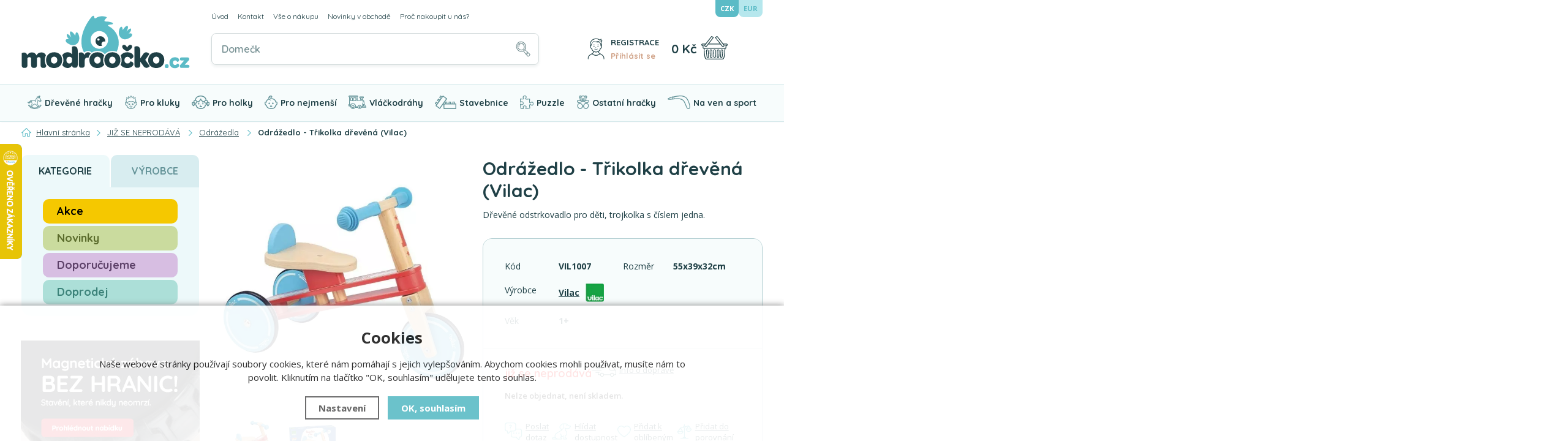

--- FILE ---
content_type: text/html; charset=utf-8
request_url: https://www.modroocko.cz/hracka/odrazedlo-trikolka-drevena-vilac/
body_size: 15966
content:
<!DOCTYPE html>
<html xmlns="http://www.w3.org/1999/xhtml" lang="cs">
   <head>
  <meta charset="utf-8" />
    <meta name="viewport" content="width=device-width, initial-scale=1.0, minimum-scale=1.0, maximum-scale=5.0, user-scalable=no" />
  <meta name="robots" content="index, follow" /><link rel="canonical" href="https://www.modroocko.cz/hracka/odrazedlo-trikolka-drevena-vilac/" />
  <title>Odrážedlo - Třikolka dřevěná (Vilac) | Vilac - Modroočko.cz</title>
  <meta name="description" content='Odrážedlo - Třikolka dřevěná (Vilac) od Vilac z kategorie JIŽ SE NEPRODÁVÁ koupíte v e-shopu Modroočko.cz' />
  <meta name="keywords" content='Vilac,JIŽ SE NEPRODÁVÁ,Modroočko.cz' />
  <meta name="author" content="Shopion.cz" lang="cs" />

  <link rel="stylesheet" type="text/css" href="/css/screen.min.css?v=1770152108" />
  <link rel="stylesheet" href="/css/main.min.css?v=1770152108" />
  <link rel="stylesheet" href="/css/tinymce.css" />   
  <link rel="stylesheet" href="/css/check.min.css?v=1770152108">  
     
  <link rel="apple-touch-icon" sizes="180x180" href="/images/favicon/apple-touch-icon.png">
  <link rel="icon" type="image/png" sizes="32x32" href="/images/favicon/favicon-32x32.png">
  <link rel="icon" type="image/png" sizes="16x16" href="/images/favicon/favicon-16x16.png">
  <link rel="manifest" href="/images/favicon/site.webmanifest"> 

  <meta name="google-site-verification" content="sbKvNJCQghNDbZ1ogUyK2DvObEM7iV2ZY2E3a-kgdyw" />
<!-- Foxentry start -->
<script type="text/javascript">  
  var Foxentry;
  (function () {
    var e = document.querySelector("script"), s = document.createElement('script');
    s.setAttribute('type', 'text/javascript');
    s.setAttribute('async', 'true');
    s.setAttribute('src', 'https://cdn.foxentry.cz/lib');
    e.parentNode.appendChild(s);
    s.onload = function(){ Foxentry = new FoxentryBase('0yOJMPMUmb'); }
  })();
</script>
<!-- Foxentry end -->

<!-- Begin Leadhub Pixel Code -->
<script>
  (function(w,d,x,n,u,t,p,f,s,o){f='LHInsights';w[n]=w[f]=w[f]||function(n,d){
  (w[f].q=w[f].q||[]).push([n,d])};w[f].l=1*new Date();w[f].p=p;s=d.createElement(x);
  s.async=1;s.src=u+'?t='+t+(p?'&p='+p:'');o=d.getElementsByTagName(x)[0];o.parentNode.insertBefore(s,o)
  })(window,document,'script','lhi','//www.lhinsights.com/agent.js','b1uxUYTfRn2RD02');

  lhi('pageview');
</script>
<!-- End Leadhub Pixel Code --><!-- Global site tag (gtag.js) - Google Analytics -->
  <script async src="https://www.googletagmanager.com/gtag/js?id=G-VXB4SKDTVX"></script>
  <script>
    window.dataLayer = window.dataLayer || [];
    function gtag(){dataLayer.push(arguments);}
    gtag("consent", "default", {
      "ad_storage":"denied",
      "analytics_storage":"denied",
      "ad_personalization":"denied",
      "ad_user_data":"denied",
      "personalization_storage":"denied"
    });
    gtag('js', new Date());
    gtag('config', 'G-VXB4SKDTVX', { 'cookie_flags': 'SameSite=None;Secure'});
    gtag('config', 'AW-1033400449', { 'cookie_flags': 'SameSite=None;Secure'});
  </script><script>
      gtag('event', 'view_item', {
        'ecomm_prodid': "13503",
        'ecomm_totalvalue': 1362.81,
        'ecomm_pagetype': "Product",
        'currency': 'CZK', 
        'value': 1362.81,
        "items": [
          {
            "item_id": "13503",
            "item_name": "Odrážedlo - Třikolka dřevěná (Vilac)",
            "item_brand": "Vilac",
            "item_category": "JIŽ SE NEPRODÁVÁ",
            "item_category2": "",
            "item_category3": "Odrážedla",
            "item_category4": "",
            
            "price": 1362.81 
          }
        ]
      });
      </script><script>
    lhi('SetCart', {
      products: []
    });
      lhi('ViewContent', {
      products: [{
      product_id: '13503'
      }]
      });</script></head>
<body class="czk">
<!-- Custom Audience Pixel Code -->
<script>
!function(f,b,e,v,n,t,s){if(f.fbq)return;n=f.fbq=function(){n.callMethod?
n.callMethod.apply(n,arguments):n.queue.push(arguments)};if(!f._fbq)f._fbq=n;
n.push=n;n.loaded=!0;n.version='2.0';n.queue=[];t=b.createElement(e);t.async=!0;
t.src=v;s=b.getElementsByTagName(e)[0];s.parentNode.insertBefore(t,s)}(window,
document,'script','//connect.facebook.net/en_US/fbevents.js'); 
fbq('consent', 'revoke');
fbq('init', '294636536844762');
fbq('track', 'PageView');
</script>
<noscript><img height="1" width="1" style="display:none" src="https://www.facebook.com/tr?id=294636536844762&ev=PageView&noscript=1" /></noscript>
<div class="overlay"></div><div class="header-wrap" id="top">
        <header id="header" class="sb-slide">
            <div class="layout-center">
                <div class="middle-box">
                    <div class="table-container">
                        <div class="col logo">
                            <a href="https://www.modroocko.cz"><img src="/images/svg/logo.svg" alt="Modroočko.cz" /></a>
                        </div>
                        <div class="col search">
                            <ul class="top-menu"><li ><a href="/">Úvod</a></li><li ><a href="/kontakt/">Kontakt</a></li><li ><a href="/vse-o-nakupu/">Vše o nákupu</a><ul><li><a href="/doprava-a-postovne/">Poštovné a doprava</a></li><li><a href="/zpusoby-uhrady/">Způsoby úhrady</a></li><li><a href="/registrace/">Výhody registrace - věrnostní program</a></li><li><a href="/jak-nakupovat/">Jak nakupovat</a></li><li><a href="/obchodni-podminky/">Obchodní podmínky</a></li><li><a href="/odstoupeni-od-kupni-smlouvy/">Vrácení zboží do 14 dnů</a></li><li><a href="/reklamace/">Reklamace</a></li><li><a href="/gdpr/">GDPR</a></li><li><a href="/sphere/">Informace pro držitele karty Sphere</a></li></ul></li><li ><a href="/novinky-v-obchode/">Novinky v obchodě</a></li><li ><a href="/proc-nakoupit-u-nas/">Proč nakoupit u nás?</a></li></ul>
                          
                            <form method="get" action="https://www.modroocko.cz/vyhledavani/" id="search">
                              <div class="naseptavac-wrap"><div id="naseptavacList"><div id="naseptavacDiv" style="visibility: hidden;"></div></div></div>
                              <p><input required type="text" name="phrase" id="inp-search" class="" placeholder="Co hledáte?" aria-label="Vyhledávání" /><button type="submit" class="btn" aria-label="Hledat"></button></p>
                            </form>

                        </div>
                        
                        <div class="col quick-contact">
                            <div class="contact">
                                <img src="/images/svg/telefon.svg" alt="" class="icon" /><span class="upper">Zeptejte se nás</span><br />
                                <a href="tel:+420773444889" class="tel">773 444 889</a><!-- <a href="mailto:objednavky@modroocko.cz">objednavky@modroocko.cz</a>-->
                            </div>
                        </div>
                        
                        
                        <div class="col account">
                            <div class="account-wrap"><a href="javascript:;" onclick="$.fancybox.close();" data-fancybox data-type="ajax" data-src="/pages/login_quick.php" class="icon" aria-label="Přihlásit se"><img src="/images/svg/prihlaseni.svg" alt="" /></a>
                                <a href="/registrace/"><strong class="upper">Registrace</strong></a>
                                <a href="javascript:;" onclick="$.fancybox.close();" data-fancybox data-type="ajax" data-src="/pages/login_quick.php" aria-label="Přihlásit se">Přihlásit se</a></div>
                        </div><div class="col compare-col" style="display:none">
                          <div class="compare"><a rel="nofollow" href="/porovnani/">
                            <span><i id="compare">0</i></span>
                          </a></div>
                        </div>

                        <div class="col favorite-col" style="display:none">
                          <div class="favorite"><a rel="nofollow" href="/oblibene/">
                            <span><i id="favorite">0</i></span>
                          </a></div>
                        </div><div class="col basket-info">
                            <div class="wrap">
                                <div class="price-wrap"><a rel="nofollow" href="/nakupni-kosik/" class="price"><strong id="basket_cena">0 Kč</strong></a></div>
                                <div class="basket">
                                    <a rel="nofollow" aria-label="Nákupní košík" href="/nakupni-kosik/"><span id="basket_pocet" style="display:none">0</span></a>
                                </div>
                            </div>
                        </div><div class="col nocontact"></div><div class="col mobile-search">
                            <a href="#" id="search-toggle"><img src="/images/svg/hledani-mobile.svg" alt="#" /></a>
                        </div><div class="col mobile">
                            <a href="#" class="sb-toggle-right mobile-menu"><img src="/images/svg/hamburger.svg?v=1" alt="#" /></a>
                        </div>
                    </div>
                    <div class="currency">
                      <a rel="nofollow" href="?mena=czk" class="current">CZK</a>
                      <a rel="nofollow" href="?mena=eur">EUR</a>
                    </div>
                    
                        <div class="overlay-search"></div>
                </div>
                <div id="menu-space"><div class="overlay-menu"></div><div id="menu"><div class="menu-wrap">
                    <ul class="menu">
                      <li class="with-sub"><a href="/drevene-hracky/"><span><img src="/gallery/categories/menu/4.svg" alt="Dřevěné hračky" /></span>Dřevěné hračky</a><div class='sub'><div class='wrap'><ul><li class='tab onlymobile'>
           <a href='/drevene-hracky/'>
           <span>Zobrazit vše v kategorii</span></a></li><li class='tab'>
           <a href='/drevene-hracky/spolecenske-hry/'>
           <span><img src='/images/product-placeholder.png' data-src='/gallery/subcategories/34.jpg' /></span><span>Společenské hry</span></a></li><li class='tab'>
           <a href='/drevene-hracky/hracky-na-koleckach/'>
           <span><img src='/images/product-placeholder.png' data-src='/gallery/subcategories/35.jpg' /></span><span>Hračky na kolečkách</span></a></li><li class='tab'>
           <a href='/drevene-hracky/didakticke-a-motoricke-hracky/'>
           <span><img src='/images/product-placeholder.png' data-src='/gallery/subcategories/36.jpg' /></span><span>Didaktické a motorické hračky</span></a></li><li class='tab'>
           <a href='/drevene-hracky/kreativni-a-vytvarne-hracky/'>
           <span><img src='/images/product-placeholder.png' data-src='/gallery/subcategories/37.jpg' /></span><span>Kreativní a výtvarné hračky</span></a></li><li class='tab'>
           <a href='/drevene-hracky/skolni-pomucky/'>
           <span><img src='/images/product-placeholder.png' data-src='/gallery/subcategories/38.jpg' /></span><span>Školní pomůcky</span></a></li><li class='tab'>
           <a href='/drevene-hracky/hrajeme-si-na/'>
           <span><img src='/images/product-placeholder.png' data-src='/gallery/subcategories/39.jpg' /></span><span>Hrajeme si na ...</span></a></li><li class='tab'>
           <a href='/drevene-hracky/hracky-na-zaveseni/'>
           <span><img src='/images/product-placeholder.png' data-src='/gallery/subcategories/40.jpg' /></span><span>Hračky na zavěšení</span></a></li><li class='tab'>
           <a href='/drevene-hracky/divadla-a-loutky/'>
           <span><img src='/images/product-placeholder.png' data-src='/gallery/subcategories/41.jpg' /></span><span>Divadla a loutky</span></a></li><li class='tab'>
           <a href='/drevene-hracky/odrazedla-a-houpaci-kone/'>
           <span><img src='/images/product-placeholder.png' data-src='/gallery/subcategories/42.jpg' /></span><span>Odrážedla a houpací koně</span></a></li><li class='tab'>
           <a href='/drevene-hracky/hudebni-nastroje/'>
           <span><img src='/images/product-placeholder.png' data-src='/gallery/subcategories/43.jpg' /></span><span>Hudební nástroje</span></a></li><li class='tab'>
           <a href='/drevene-hracky/kuchynky-a-prodejny/'>
           <span><img src='/images/product-placeholder.png' data-src='/gallery/subcategories/109.jpg' /></span><span>Kuchyňky a prodejny</span></a></li><li class='tab'>
           <a href='/drevene-hracky/hracky-pro-panenky/'>
           <span><img src='/images/product-placeholder.png' data-src='/gallery/subcategories/44.jpg' /></span><span>Hračky pro panenky</span></a></li><li class='tab'>
           <a href='/drevene-hracky/hrady-farmy-garaze/'>
           <span><img src='/images/product-placeholder.png' data-src='/gallery/subcategories/45.jpg' /></span><span>Hrady, Farmy, Garáže</span></a></li><li class='tab'>
           <a href='/drevene-hracky/drobnosti-a-dekorace/'>
           <span><img src='/images/product-placeholder.png' data-src='/gallery/subcategories/46.jpg' /></span><span>Drobnosti a dekorace</span></a></li><li class='tab'>
           <a href='/drevene-hracky/kulickove-drahy-a-tobogany/'>
           <span><img src='/images/product-placeholder.png' data-src='/gallery/subcategories/47.jpg' /></span><span>Kuličkové dráhy a tobogány</span></a></li><li class='tab'>
           <a href='/drevene-hracky/vybaveni-pokojicku/'>
           <span><img src='/images/product-placeholder.png' data-src='/gallery/subcategories/48.jpg' /></span><span>Vybavení pokojíčků</span></a></li><li class='tab'>
           <a href='/drevene-hracky/drevene-hracky-figurky-a-zviratka-holztiger/'>
           <span><img src='/images/product-placeholder.png' data-src='/gallery/subcategories/107.jpg' /></span><span>Figurky a zvířátka Holztiger</span></a></li></ul></div></div></li><li class="with-sub"><a href="/hracky-pro-kluky/"><span><img src="/gallery/categories/menu/1.svg" alt="Pro kluky" /></span>Pro kluky</a><div class='sub'><div class='wrap'><ul><li class='tab onlymobile'>
           <a href='/hracky-pro-kluky/'>
           <span>Zobrazit vše v kategorii</span></a></li><li class='tab'>
           <a href='/hracky-pro-kluky/auta-vlacky-letadla/'>
           <span><img src='/images/product-placeholder.png' data-src='/gallery/subcategories/9.jpg' /></span><span>Auta, vláčky, letadla, lodě</span></a></li><li class='tab'>
           <a href='/hracky-pro-kluky/hrajeme-si-na/'>
           <span><img src='/images/product-placeholder.png' data-src='/gallery/subcategories/10.jpg' /></span><span>Hrajeme si na ...</span></a></li><li class='tab'>
           <a href='/hracky-pro-kluky/garaze-a-hrady/'>
           <span><img src='/images/product-placeholder.png' data-src='/gallery/subcategories/11.jpg' /></span><span>Garáže a hrady</span></a></li><li class='tab'>
           <a href='/hracky-pro-kluky/farmy-a-staje/'>
           <span><img src='/images/product-placeholder.png' data-src='/gallery/subcategories/76.jpg' /></span><span>Farmy a stáje</span></a></li><li class='tab'>
           <a href='/hracky-pro-kluky/hracky-pro-kluky/'>
           <span><img src='/images/product-placeholder.png' data-src='/gallery/subcategories/93.jpg' /></span><span>Hračky pro kluky ostatní</span></a></li></ul></div></div></li><li class="with-sub"><a href="/hracky-pro-holky/"><span><img src="/gallery/categories/menu/2.svg" alt="Pro holky" /></span>Pro holky</a><div class='sub'><div class='wrap'><ul><li class='tab onlymobile'>
           <a href='/hracky-pro-holky/'>
           <span>Zobrazit vše v kategorii</span></a></li><li class='tab'>
           <a href='/hracky-pro-holky/hrajeme-si-na/'>
           <span><img src='/images/product-placeholder.png' data-src='/gallery/subcategories/12.jpg' /></span><span>Hrajeme si na ...</span></a></li><li class='tab'>
           <a href='/hracky-pro-holky/kuchynky-a-prodejny/'>
           <span><img src='/images/product-placeholder.png' data-src='/gallery/subcategories/108.jpg' /></span><span>Kuchyňky a prodejny</span></a></li><li class='tab'>
           <a href='/hracky-pro-holky/domecky-pro-panenky/'>
           <span><img src='/images/product-placeholder.png' data-src='/gallery/subcategories/14.jpg' /></span><span>Domečky pro panenky</span></a></li><li class='tab'>
           <a href='/hracky-pro-holky/postylky-pro-panenky/'>
           <span><img src='/images/product-placeholder.png' data-src='/gallery/subcategories/15.jpg' /></span><span>Postýlky pro panenky</span></a></li><li class='tab'>
           <a href='/hracky-pro-holky/kocarky-pro-panenky/'>
           <span><img src='/images/product-placeholder.png' data-src='/gallery/subcategories/13.jpg' /></span><span>Kočárky pro panenky</span></a></li><li class='tab'>
           <a href='/hracky-pro-holky/panenky/'>
           <span><img src='/images/product-placeholder.png' data-src='/gallery/subcategories/16.jpg' /></span><span>Panenky a plyšáci</span></a></li><li class='tab'>
           <a href='/hracky-pro-holky/farmy-a-staje/'>
           <span><img src='/images/product-placeholder.png' data-src='/gallery/subcategories/17.jpg' /></span><span>Farmy a stáje</span></a></li><li class='tab'>
           <a href='/hracky-pro-holky/sperkovnice/'>
           <span><img src='/images/product-placeholder.png' data-src='/gallery/subcategories/18.jpg' /></span><span>Šperkovnice</span></a></li><li class='tab'>
           <a href='/hracky-pro-holky/drevena-bizuterie/'>
           <span><img src='/images/product-placeholder.png' data-src='/gallery/subcategories/19.jpg' /></span><span>Dřevěná bižuterie</span></a></li><li class='tab'>
           <a href='/hracky-pro-holky/hracky-pro-holky/'>
           <span><img src='/images/product-placeholder.png' data-src='/gallery/subcategories/92.jpg' /></span><span>Hračky pro holky ostatní</span></a></li></ul></div></div></li><li class="with-sub"><a href="/hracky-pro-nejmensi/"><span><img src="/gallery/categories/menu/3.svg" alt="Pro nejmenší" /></span>Pro nejmenší</a><div class='sub'><div class='wrap'><ul><li class='tab onlymobile'>
           <a href='/hracky-pro-nejmensi/'>
           <span>Zobrazit vše v kategorii</span></a></li><li class='tab'>
           <a href='/hracky-pro-nejmensi/chrastitka-a-sterkatka/'>
           <span><img src='/images/product-placeholder.png' data-src='/gallery/subcategories/21.jpg' /></span><span>Chrastítka a štěrkátka</span></a></li><li class='tab'>
           <a href='/hracky-pro-nejmensi/retizky-na-dudlik/'>
           <span><img src='/images/product-placeholder.png' data-src='/gallery/subcategories/22.jpg' /></span><span>Řetízky na dudlík</span></a></li><li class='tab'>
           <a href='/hracky-pro-nejmensi/hracky-na-klipu/'>
           <span><img src='/images/product-placeholder.png' data-src='/gallery/subcategories/23.jpg' /></span><span>Hračky na klipu</span></a></li><li class='tab'>
           <a href='/hracky-pro-nejmensi/retezy-na-kocarek/'>
           <span><img src='/images/product-placeholder.png' data-src='/gallery/subcategories/24.jpg' /></span><span>Řetězy na kočárek</span></a></li><li class='tab'>
           <a href='/hracky-pro-nejmensi/hracky-pro-batolata/'>
           <span><img src='/images/product-placeholder.png' data-src='/gallery/subcategories/25.jpg' /></span><span>Hračky pro batolata</span></a></li><li class='tab'>
           <a href='/hracky-pro-nejmensi/panenky-pro-nejmensi/'>
           <span><img src='/images/product-placeholder.png' data-src='/gallery/subcategories/26.jpg' /></span><span>Panenky a plyšáci</span></a></li><li class='tab'>
           <a href='/hracky-pro-nejmensi/hrazdicky/'>
           <span><img src='/images/product-placeholder.png' data-src='/gallery/subcategories/27.jpg' /></span><span>Hrazdičky</span></a></li><li class='tab'>
           <a href='/hracky-pro-nejmensi/prvni-knizky/'>
           <span><img src='/images/product-placeholder.png' data-src='/gallery/subcategories/28.jpg' /></span><span>První knížky</span></a></li><li class='tab'>
           <a href='/hracky-pro-nejmensi/puzzle-pro-nejmensi/'>
           <span><img src='/images/product-placeholder.png' data-src='/gallery/subcategories/29.jpg' /></span><span>Puzzle pro nejmenší</span></a></li><li class='tab'>
           <a href='/hracky-pro-nejmensi/kolotoce-nad-postylku/'>
           <span><img src='/images/product-placeholder.png' data-src='/gallery/subcategories/30.jpg' /></span><span>Hračky nad postýlku</span></a></li><li class='tab'>
           <a href='/hracky-pro-nejmensi/choditka/'>
           <span><img src='/images/product-placeholder.png' data-src='/gallery/subcategories/31.jpg' /></span><span>Chodítka</span></a></li><li class='tab'>
           <a href='/hracky-pro-nejmensi/odrazedla-a-houpaci-kone/'>
           <span><img src='/images/product-placeholder.png' data-src='/gallery/subcategories/32.jpg' /></span><span>Odrážedla a houpací koně</span></a></li><li class='tab'>
           <a href='/hracky-pro-nejmensi/stavebnice/'>
           <span><img src='/images/product-placeholder.png' data-src='/gallery/subcategories/33.jpg' /></span><span>Stavebnice pro nejmenší</span></a></li><li class='tab'>
           <a href='/hracky-pro-nejmensi/bubabloon-textilni-nafukovaci-mice/'>
           <span><img src='/images/product-placeholder.png' data-src='/gallery/subcategories/105.jpg' /></span><span>BubaBloon - Textilní míče</span></a></li></ul></div></div></li><li class="with-sub"><a href="/vlackodrahy/"><span><img src="/gallery/categories/menu/5.svg" alt="Vláčkodráhy" /></span>Vláčkodráhy</a><div class='sub'><div class='wrap'><ul><li class='tab onlymobile'>
           <a href='/vlackodrahy/'>
           <span>Zobrazit vše v kategorii</span></a></li><li class='tab'>
           <a href='/vlackodrahy/kompletni-sestavy/'>
           <span><img src='/images/product-placeholder.png' data-src='/gallery/subcategories/49.jpg' /></span><span>Kompletní vláčkodráhy</span></a></li><li class='tab'>
           <a href='/vlackodrahy/koleje-pro-vlackodrahy/'>
           <span><img src='/images/product-placeholder.png' data-src='/gallery/subcategories/50.jpg' /></span><span>Koleje pro vláčkodráhy</span></a></li><li class='tab'>
           <a href='/vlackodrahy/vlacky-vagonky-auticka/'>
           <span><img src='/images/product-placeholder.png' data-src='/gallery/subcategories/51.jpg' /></span><span>Vláčky, vagónky, autíčka</span></a></li><li class='tab'>
           <a href='/vlackodrahy/mosty/'>
           <span><img src='/images/product-placeholder.png' data-src='/gallery/subcategories/52.jpg' /></span><span>Mosty</span></a></li><li class='tab'>
           <a href='/vlackodrahy/tunely/'>
           <span><img src='/images/product-placeholder.png' data-src='/gallery/subcategories/53.jpg' /></span><span>Tunely</span></a></li><li class='tab'>
           <a href='/vlackodrahy/prejezdy-a-zavory/'>
           <span><img src='/images/product-placeholder.png' data-src='/gallery/subcategories/54.jpg' /></span><span>Přejezdy a závory</span></a></li><li class='tab'>
           <a href='/vlackodrahy/zastavky/'>
           <span><img src='/images/product-placeholder.png' data-src='/gallery/subcategories/55.jpg' /></span><span>Zastávky</span></a></li><li class='tab'>
           <a href='/vlackodrahy/depa/'>
           <span><img src='/images/product-placeholder.png' data-src='/gallery/subcategories/56.jpg' /></span><span>Depa</span></a></li><li class='tab'>
           <a href='/vlackodrahy/jeraby/'>
           <span><img src='/images/product-placeholder.png' data-src='/gallery/subcategories/57.jpg' /></span><span>Jeřáby</span></a></li><li class='tab'>
           <a href='/vlackodrahy/pristavy-a-trajekty/'>
           <span><img src='/images/product-placeholder.png' data-src='/gallery/subcategories/58.jpg' /></span><span>Přístavy a trajekty</span></a></li><li class='tab'>
           <a href='/vlackodrahy/budovy-tovarny-apod/'>
           <span><img src='/images/product-placeholder.png' data-src='/gallery/subcategories/59.jpg' /></span><span>Budovy, továrny apod.</span></a></li><li class='tab'>
           <a href='/vlackodrahy/hraci-podlozky-a-koberce/'>
           <span><img src='/images/product-placeholder.png' data-src='/gallery/subcategories/60.jpg' /></span><span>Hrací podložky a koberce</span></a></li><li class='tab'>
           <a href='/vlackodrahy/autodrahy/'>
           <span><img src='/images/product-placeholder.png' data-src='/gallery/subcategories/97.jpg' /></span><span>Autodráhy</span></a></li><li class='tab'>
           <a href='/vlackodrahy/vlackodrahy-pro-nejmensi/'>
           <span><img src='/images/product-placeholder.png' data-src='/gallery/subcategories/100.jpg' /></span><span>Vláčkodráhy pro nejmenší</span></a></li></ul></div></div></li><li class="with-sub"><a href="/stavebnice/"><span><img src="/gallery/categories/menu/6.svg" alt="Stavebnice" /></span>Stavebnice</a><div class='sub'><div class='wrap'><ul><li class='tab onlymobile'>
           <a href='/stavebnice/'>
           <span>Zobrazit vše v kategorii</span></a></li><li class='tab'>
           <a href='/stavebnice/kostky-obrazkove-kubus/'>
           <span><img src='/images/product-placeholder.png' data-src='/gallery/subcategories/61.jpg' /></span><span>Kostky obrázkové - Kubus</span></a></li><li class='tab'>
           <a href='/stavebnice/stavebnice-drevene/'>
           <span><img src='/images/product-placeholder.png' data-src='/gallery/subcategories/62.jpg' /></span><span>Stavebnice dřevěné</span></a></li><li class='tab'>
           <a href='/stavebnice/stavebnice-plastove/'>
           <span><img src='/images/product-placeholder.png' data-src='/gallery/subcategories/63.jpg' /></span><span>Stavebnice plastové</span></a></li><li class='tab'>
           <a href='/stavebnice/stavebnice-kovove/'>
           <span><img src='/images/product-placeholder.png' data-src='/gallery/subcategories/114.jpg' /></span><span>Stavebnice kovové</span></a></li><li class='tab'>
           <a href='/stavebnice/stavebnice-magneticke/'>
           <span><img src='/images/product-placeholder.png' data-src='/gallery/subcategories/64.jpg' /></span><span>Stavebnice magnetické</span></a></li></ul></div></div></li><li class="with-sub"><a href="/puzzle-a-hlavolamy/"><span><img src="/gallery/categories/menu/7.svg" alt="Puzzle" /></span>Puzzle</a><div class='sub'><div class='wrap'><ul><li class='tab onlymobile'>
           <a href='/puzzle-a-hlavolamy/'>
           <span>Zobrazit vše v kategorii</span></a></li><li class='tab'>
           <a href='/puzzle-a-hlavolamy/puzzle-drevene/'>
           <span><img src='/images/product-placeholder.png' data-src='/gallery/subcategories/65.jpg' /></span><span>Puzzle dřevěné</span></a></li><li class='tab'>
           <a href='/puzzle-a-hlavolamy/puzzle-3d/'>
           <span><img src='/images/product-placeholder.png' data-src='/gallery/subcategories/66.jpg' /></span><span>Puzzle 3D</span></a></li><li class='tab'>
           <a href='/puzzle-a-hlavolamy/puzzle-penove/'>
           <span><img src='/images/product-placeholder.png' data-src='/gallery/subcategories/96.jpg' /></span><span>Puzzle pěnové</span></a></li><li class='tab'>
           <a href='/puzzle-a-hlavolamy/puzzle-kartonove/'>
           <span><img src='/images/product-placeholder.png' data-src='/gallery/subcategories/67.jpg' /></span><span>Puzzle kartónové</span></a></li><li class='tab'>
           <a href='/puzzle-a-hlavolamy/hlavolamy/'>
           <span><img src='/images/product-placeholder.png' data-src='/gallery/subcategories/68.jpg' /></span><span>Hlavolamy</span></a></li></ul></div></div></li><li class="with-sub"><a href="/nedrevene-hracky/"><span><img src="/gallery/categories/menu/8.svg" alt="Ostatní hračky" /></span>Ostatní hračky</a><div class='sub'><div class='wrap'><ul><li class='tab onlymobile'>
           <a href='/nedrevene-hracky/'>
           <span>Zobrazit vše v kategorii</span></a></li><li class='tab'>
           <a href='/nedrevene-hracky/barvy-na-oblicej-a-telo/'>
           <span><img src='/images/product-placeholder.png' data-src='/gallery/subcategories/73.jpg' /></span><span>Barvy na obličej a tělo</span></a></li><li class='tab'>
           <a href='/nedrevene-hracky/inteligentni-plastelina/'>
           <span><img src='/images/product-placeholder.png' data-src='/gallery/subcategories/74.jpg' /></span><span>Inteligentní plastelína</span></a></li><li class='tab'>
           <a href='/nedrevene-hracky/figurky-a-zviratka/'>
           <span><img src='/images/product-placeholder.png' data-src='/gallery/subcategories/77.jpg' /></span><span>Figurky a zvířátka Schleich</span></a></li><li class='tab'>
           <a href='/nedrevene-hracky/figurky-zviratka-sylvanian-families/'>
           <span><img src='/images/product-placeholder.png' data-src='/gallery/subcategories/102.jpg' /></span><span>Figurky Sylvanian Families</span></a></li><li class='tab'>
           <a href='/nedrevene-hracky/figurky-a-zviratka-faunica/'>
           <span><img src='/images/product-placeholder.png' data-src='/gallery/subcategories/110.jpg' /></span><span>Figurky a zvířátka Faunica</span></a></li><li class='tab'>
           <a href='/nedrevene-hracky/detske-domecky-stany/'>
           <span><img src='/images/product-placeholder.png' data-src='/gallery/subcategories/71.jpg' /></span><span>Dětské domečky, stany</span></a></li><li class='tab'>
           <a href='/nedrevene-hracky/vytvarne-hracky/'>
           <span><img src='/images/product-placeholder.png' data-src='/gallery/subcategories/94.jpg' /></span><span>Výtvarné hračky</span></a></li><li class='tab'>
           <a href='/nedrevene-hracky/spolecenske-hry/'>
           <span><img src='/images/product-placeholder.png' data-src='/gallery/subcategories/98.jpg' /></span><span>Deskové hry společenské</span></a></li><li class='tab'>
           <a href='/nedrevene-hracky/textilni-hracky/'>
           <span><img src='/images/product-placeholder.png' data-src='/gallery/subcategories/90.jpg' /></span><span>Textilní a plyšové hračky</span></a></li><li class='tab'>
           <a href='/nedrevene-hracky/panenky/'>
           <span><img src='/images/product-placeholder.png' data-src='/gallery/subcategories/72.jpg' /></span><span>Panenky</span></a></li><li class='tab'>
           <a href='/nedrevene-hracky/hracky-z-kartonu/'>
           <span><img src='/images/product-placeholder.png' data-src='/gallery/subcategories/70.jpg' /></span><span>Hračky z kartónu</span></a></li><li class='tab'>
           <a href='/nedrevene-hracky/hracky-do-vody-vany-bazenu/'>
           <span><img src='/images/product-placeholder.png' data-src='/gallery/subcategories/103.jpg' /></span><span>Vodní hračky</span></a></li><li class='tab'>
           <a href='/nedrevene-hracky/kovove-modely/'>
           <span><img src='/images/product-placeholder.png' data-src='/gallery/subcategories/101.jpg' /></span><span>Kovové modely</span></a></li><li class='tab'>
           <a href='/nedrevene-hracky/plechove-hracky/'>
           <span><img src='/images/product-placeholder.png' data-src='/gallery/subcategories/112.jpg' /></span><span>Plechové hračky</span></a></li><li class='tab'>
           <a href='/nedrevene-hracky/karneval-kostymy/'>
           <span><img src='/images/product-placeholder.png' data-src='/gallery/subcategories/104.jpg' /></span><span>Karneval a žertovné předměty</span></a></li><li class='tab'>
           <a href='/nedrevene-hracky/zazehlovaci-koralky-hama-kreativni-tvoreni/'>
           <span><img src='/images/product-placeholder.png' data-src='/gallery/subcategories/113.jpg' /></span><span>Zažehlovací korálky Hama</span></a></li><li class='tab'>
           <a href='/nedrevene-hracky/slizy-a-jejich-vyroba/'>
           <span><img src='/images/product-placeholder.png' data-src='/gallery/subcategories/116.jpg' /></span><span>Slizy a jejich výroba</span></a></li><li class='tab'>
           <a href='/nedrevene-hracky/kineticky-pisek/'>
           <span><img src='/images/product-placeholder.png' data-src='/gallery/subcategories/117.jpg' /></span><span>Kinetický písek</span></a></li><li class='tab'>
           <a href='/nedrevene-hracky/schylling-needoh-antistresove-hracky/'>
           <span><img src='/images/product-placeholder.png' data-src='/gallery/subcategories/118.jpg' /></span><span>NeeDoh antistresové hračky</span></a></li></ul></div></div></li><li class="with-sub"><a href="/na-ven-a-sport/"><span><img src="/gallery/categories/menu/9.svg" alt="Na ven a sport" /></span>Na ven a sport</a><div class='sub'><div class='wrap'><ul><li class='tab onlymobile'>
           <a href='/na-ven-a-sport/'>
           <span>Zobrazit vše v kategorii</span></a></li><li class='tab'>
           <a href='/na-ven-a-sport/houpacky/'>
           <span><img src='/images/product-placeholder.png' data-src='/gallery/subcategories/78.jpg' /></span><span>Houpačky</span></a></li><li class='tab'>
           <a href='/na-ven-a-sport/svihadla-a-skakaci-gumy/'>
           <span><img src='/images/product-placeholder.png' data-src='/gallery/subcategories/79.jpg' /></span><span>Švihadla a skákací gumy</span></a></li><li class='tab'>
           <a href='/na-ven-a-sport/hry-na-zahradu/'>
           <span><img src='/images/product-placeholder.png' data-src='/gallery/subcategories/80.jpg' /></span><span>Hry a pohybové aktivity</span></a></li><li class='tab'>
           <a href='/na-ven-a-sport/zkoumani-zviratek/'>
           <span><img src='/images/product-placeholder.png' data-src='/gallery/subcategories/81.jpg' /></span><span>Zkoumání zvířátek</span></a></li><li class='tab'>
           <a href='/na-ven-a-sport/piskoviste/'>
           <span><img src='/images/product-placeholder.png' data-src='/gallery/subcategories/82.jpg' /></span><span>Pískoviště</span></a></li><li class='tab'>
           <a href='/na-ven-a-sport/zahradni-nacini/'>
           <span><img src='/images/product-placeholder.png' data-src='/gallery/subcategories/83.jpg' /></span><span>Zahradní náčiní</span></a></li><li class='tab'>
           <a href='/na-ven-a-sport/odrazeci-kola/'>
           <span><img src='/images/product-placeholder.png' data-src='/gallery/subcategories/84.jpg' /></span><span>Odrážedla a kola</span></a></li><li class='tab'>
           <a href='/na-ven-a-sport/zahradni-domecky-a-stany/'>
           <span><img src='/images/product-placeholder.png' data-src='/gallery/subcategories/91.jpg' /></span><span>Zahradní domečky a stany</span></a></li><li class='tab'>
           <a href='/na-ven-a-sport/letadla-a-draci/'>
           <span><img src='/images/product-placeholder.png' data-src='/gallery/subcategories/95.jpg' /></span><span>Letadla a draci</span></a></li><li class='tab'>
           <a href='/na-ven-a-sport/slapaci-traktory/'>
           <span><img src='/images/product-placeholder.png' data-src='/gallery/subcategories/85.jpg' /></span><span>Šlapací traktory</span></a></li><li class='tab'>
           <a href='/na-ven-a-sport/bublifuky-tvorba-bublin/'>
           <span><img src='/images/product-placeholder.png' data-src='/gallery/subcategories/115.jpg' /></span><span>Bublifuky</span></a></li></ul></div></div></li>                    </ul><div id='menu-next'>
                            <a aria-label="Kategorie" href="#" id="menu-next-button"></a>
                            <ul></ul>
                        </div><div id="menu-icons"></div>
                </div><div class="overlay-menu-search"></div>
                        <span class="scroll-bg"></span></div></div></div>
        </header>
    </div>  <div id="sb-site" class="web-page">
  <div id="cover">
      <section class="np">  
    <div class="layout-center">
    <div class="breadcrumbs"><ul itemscope itemtype="http://schema.org/BreadcrumbList" class="bread">
      <li itemprop="itemListElement" itemscope itemtype="http://schema.org/ListItem">
      <a itemprop="item" href="/" title="Hlavní stránka"><img src="/images/svg/home2.svg" alt="" /><span itemprop="name">Hlavní stránka</span></a>
      <meta itemprop="position" content="1" /></li><li itemprop="itemListElement" itemscope itemtype="http://schema.org/ListItem"><a itemprop="item" class="normal" title="JIŽ SE NEPRODÁVÁ" href="/jiz-se-neprodava/"><span itemprop="name">JIŽ SE NEPRODÁVÁ</span></a><meta itemprop="position" content="2" /></li>
          
          <li itemprop="itemListElement" itemscope itemtype="http://schema.org/ListItem"><a itemprop="item" class="normal" title="Odrážedla" href="/jiz-se-neprodava//odrazedla/"><span itemprop="name">Odrážedla</span></a><meta itemprop="position" content="4" /></li>
          
          <li>Odrážedlo - Třikolka dřevěná (Vilac)</li></ul></div><div class="clear-x"></div><div id="main"><div id="content"><div itemscope itemtype="http://schema.org/Product">
    <div id="detail-wrap">
    <div id="detail">
    <div class="left-side"><div class="big-image"><div id="detail_photo"><a rel="gallery" class="jqzoom" data-fancybox="gallery" href="https://www.modroocko.cz/gallery/products/middle/10437.jpg" data-caption='Odrážedlo - Třikolka dřevěná (Vilac)'>
              <picture class="big-image-picture">
                  <source class="big-image-picture" srcset="/gallery/products/middle/webp/10437.webp, /gallery/products/thumbs/webp/10437.webp 640w" type="image/webp">
                  <img class="big-image-picture" itemprop="image" src="/gallery/products/middle/10437.jpg" srcset="/gallery/products/thumbs/10437.jpg 640w, /gallery/products/middle/10437.jpg 1200w" alt="Odrážedlo - Třikolka dřevěná (Vilac)" />
              </picture>
              </a></div></div><div class="gallery"><div class="item">
              <a rel="gallery" data-fancybox="gallery" href="https://www.modroocko.cz/gallery/products/middle/10438.jpg" data-caption='Odrážedlo - Třikolka dřevěná (Vilac)'>
              <picture class="gallery_mini">
                  <source srcset="/gallery/products/thumbs/webp/10438.webp" type="image/webp">
                  <img src="/gallery/products/thumbs/10438.jpg" alt="Odrážedlo - Třikolka dřevěná (Vilac)" />
              </picture>
              <span></span></a></div><div class="item">
              <a rel="gallery" data-fancybox="gallery" href="https://www.modroocko.cz/gallery/products/middle/10439.jpg" data-caption='Odrážedlo - Třikolka dřevěná (Vilac)'>
              <picture class="gallery_mini">
                  <source srcset="/gallery/products/thumbs/webp/10439.webp" type="image/webp">
                  <img src="/gallery/products/thumbs/10439.jpg" alt="Odrážedlo - Třikolka dřevěná (Vilac)" />
              </picture>
              <span></span></a></div>
      
      </div><div class="clear-x"></div><div style="display:none" itemprop="brand" itemscope itemtype="http://schema.org/Brand"><span itemprop="name">Vilac</span></div>
    <span style="display:none" itemprop="sku">VIL1007</span>
    <span style="display:none" itemprop="gtin13">3048700010070</span></div>
    
		<div class="right-side">
        <div id="detail-main-desc">
            <h1 itemprop="name">Odrážedlo - Třikolka dřevěná (Vilac)</h1>
            <p itemprop="description">Dřevěné odstrkovadlo pro děti, trojkolka s číslem jedna.</p>
        </div>

    <div id="detail-main-box"><div class="inside-wrap params"><table><tr><td>Kód
           </td><td><span id="detail_number">VIL1007</span></td>
           </tr><tr><td>Výrobce
         </td><td><a href="/vyrobci/vilac/jiz-se-neprodava/">Vilac</a><div class="logo_detail"><a href="/vyrobci/vilac/"><img src="/gallery/producers/logo/vilac.png" alt="Vilac" /></a></div></td>
         </tr><tr><td>Věk
         </td><td>1+</td>
         </tr></table><table> <tr><td>Rozměr
         </td><td>55x39x32cm</td>
         </tr></table></div><div class="inside-wrap" itemprop="offers" itemscope itemtype="http://schema.org/Offer">
    <span style="display:none" itemprop="url">https://www.modroocko.cz/odrazedlo-trikolka-drevena-vilac</span><div class="price-line"><div>
    <span id="detail_store">
    <span class="availability"  style="color:#f80000">
    <link itemprop="availability" href="http://schema.org/OutOfStock" />
    <strong>již se neprodává</strong>
    </span></span>
    </div>
      <div>
          <a href="javascript:;" data-fancybox data-type="ajax" class="delivery-info" data-src="/dostupnost/4/"><span><img src="/images/svg/delivery-info.svg" alt="" /></span>Info o dopravě</a>
          <span id="detail_delivery" class="shipping"></span>
      </div></div><div class="buy-line"><p class="bold center color">Nelze objednat, není skladem.</p></div><div class="action-line">
        <div><a href="#" id="inquiry" onclick="$('body,html,document').animate({scrollTop : ($('.tabs1').position().top)},1000);setDetailBox(4,13503);return false"><span><img src="/images/svg/actions/inquiry.svg" alt="" /></span>Poslat dotaz</a></div>
        <div><a href="#" id="dog" onclick="$('body,html,document').animate({scrollTop : ($('.tabs1').position().top)},1000);setDetailBox(6,13503);return false"><span><img src="/images/svg/actions/dog.svg" alt="" /></span>Hlídat dostupnost</a></div>
        <div><a href="#" onclick="favoriteProcess(this, 'det');return false;"  id="favorite_add_13503" class="toggle-active"><span><img src="/images/svg/actions/favorite.svg" alt="" /></span>Přidat k oblíbeným</a></div>
        <div><a href="#" onclick="compareProcess(this, 'det');return false;"  title="Přidat produkt do porovnání" id="compare_add_13503" class="toggle-active"><span><img src="/images/svg/actions/compare.svg" alt="" /></span>Přidat do porovnání</a></div>  
    </div></div></div></div></div>
		<a name="location"></a><div class="tabs1">
                                <div id="tab-container" class="tab-container">
                                    <ul class='etabs'>
			<li id="li_1" class="tab"><a class="active" href="" onclick="setDetailBox(1,13503);return false;">Popis</a></li>
      			      <li id="li_4" class="tab"><a href="" onclick="setDetailBox(4,13503);return false;">Poslat dotaz</a></li>                           
			<li id="li_6" class="tab"><a href="" onclick="setDetailBox(6,13503);return false;">Hlídací pes</a></li>    </ul>
       <div class="clear-x"></div><div class="cont" id="detailcontent"><div class="row">                         
                                  
	<div class="col-100"><p style="text-align: justify;">Dětská dřevěná tříkolka ve veselých barvách vyrobená z kvalitního masivního dřeva. Určeno pro děti od 1 roku do 3 let. Stabilní dřevěná hračka s gumovými koly a rukojetěmi. V zadní části sedátka je mini operátko.</p>
<p style="text-align: justify;"> </p>
<p style="text-align: justify;">Rozměr: 55x39x32cm</p><div class="clear-x"></div></div>	<div class="clear-x"></div></div></div></div></div>
  <div class="clear-x"></div>
                                <div class="about-brand"><h3>O značce Vilac</h3>
                                    <div class="wrap"><div class="desc"><p style="text-align: justify;"><img style="float: left; margin-right: 20px;" src="/userfiles/image/logo-vilac.png" alt="" width="150" height="150"></p>
<p style="text-align: justify;">Francouzská firma Vilac vyrábí dřevěné hračky již od roku 1911. Firma vyrábí  a vymýšlí dřevěné hračky pro jedinou víru, a tou je vášeň pro dětství. Děti dostávají při různých příležitostech spousty hraček, většina z nich však zaujme jen na několik hodin, protože v nich nevzbudí vášeň pro hru. Láska k hračce se nenaplní. U dřevěných hraček Vilac tomu tak není. Dřevěné hračky Vilac jistě zaujmou a budou vzbuzovat vášeň i o mnoho let později. Je to díky originálnímu provedení a francouzkému designu. Firma Vilac spolupracuje s umělci jako je Keith Haring, Hervé di Rosa nebo Florence Doléac, který navrhl přes 500 hraček a her, které miluje již několik generací dětí.</p>
<p> </p></div>
                                    </div>
                                </div><div class="clear-x"></div></div></div><div class="clear"></div></div><div id="aside"><div class="menu-tabs upper">
    <a href="#" id="typeOfNavigation0" class='current' onclick="typeOfNavigation(0);return false;">Kategorie</a>
    <a href="#" id="typeOfNavigation1"  onclick="typeOfNavigation(1);return false;">Výrobce</a>
</div><span>
  <input type="hidden" name="categoryid" id="categoryid" value="23" />
  <input type="hidden" name="subcategoryid" id="subcategoryid" value="0" />
  <input type="hidden" name="subsubcategoryid" id="subsubcategoryid" value="84" />
  <input type="hidden" name="subsubsubcategoryid" id="subsubsubcategoryid" value="0" />
  </span><div class="main-menu">
<a  class="yellow" href="/katalog/akce/" title='Akce'>Akce</a><a  class="green" href="/katalog/novinky/" title='Novinky'>Novinky</a><a  class="purple" href="/katalog/doporucujeme/" title='Doporučujeme'>Doporučujeme</a><a  class="blue" href="/katalog/doprodej/" title='Doprodej'>Doprodej</a></div>
<div class="benefits"><script language="JavaScript">
var i=Math.round(Math.random()*5);
if (i==0) vloz='<a href="https://www.modroocko.cz/vyrobci/ugears/"><img src="https://www.modroocko.cz/gallery/banners/ed3d2c21991e3bef5e069713af9fa6ca.jpg" border="0"></a>';
if (i==1) vloz='<a href="https://www.modroocko.cz/nedrevene-hracky/inteligentni-plastelina/"><img src="https://www.modroocko.cz/gallery/banners/ac627ab1ccbdb62ec96e702f07f6425b.jpg" border="0"></a>';
if (i==2) vloz='<a href="https://www.modroocko.cz/nedrevene-hracky/barvy-na-oblicej-a-telo/"><img src="https://www.modroocko.cz/gallery/banners/f899139df5e1059396431415e770c6dd.jpg" border="0"></a>';
if (i==3) vloz='<a href="https://www.modroocko.cz/stavebnice/stavebnice-magneticke/magformers/"><img src="https://www.modroocko.cz/gallery/banners/65b9eea6e1cc6bb9f0cd2a47751a186f.jpg" border="0"></a>';
if (i==4) vloz='<a href="https://www.modroocko.cz/vyrobci/goki/"><img src="https://www.modroocko.cz/gallery/banners/f0935e4cd5920aa6c7c996a5ee53a70f.jpg" border="0"></a>';
if (i==5) vloz='<a href="https://www.modroocko.cz/vlackodrahy/"><img src="https://www.modroocko.cz/gallery/banners/a97da629b098b75c294dffdc3e463904.jpg" border="0"></a>';
</script>

<script language="JavaScript">
document.write(vloz);
</script>

<p> </p><div class="clear-x"></div></div></div><div class="clear-x"></div></div><div class="brand-title upper"><span>Oblíbené značky</span></div>
         <div class="brands"><div class="wrap"><div class="brands-carousel"><div class='item'><a href='/vyrobci/inteligentni-plastelina/'>
           <picture data-iesrc='/gallery/producers/inteligentni-plastelina.jpg'>
                <source srcset='/gallery/producers/inteligentni-plastelina.webp' type='image/webp'>
                <img src='/gallery/producers/inteligentni-plastelina.jpg' alt='' />
            </picture>
           </a></div><div class='item'><a href='/vyrobci/snazaroo/'>
           <picture data-iesrc='/gallery/producers/snazaroo.jpg'>
                <source srcset='/gallery/producers/snazaroo.webp' type='image/webp'>
                <img src='/gallery/producers/snazaroo.jpg' alt='' />
            </picture>
           </a></div><div class='item'><a href='/vyrobci/schleich/'>
           <picture data-iesrc='/gallery/producers/schleich.jpg'>
                <source srcset='/gallery/producers/schleich.webp' type='image/webp'>
                <img src='/gallery/producers/schleich.jpg' alt='' />
            </picture>
           </a></div><div class='item'><a href='/vyrobci/goki/'>
           <picture data-iesrc='/gallery/producers/goki.jpg'>
                <source srcset='/gallery/producers/goki.webp' type='image/webp'>
                <img src='/gallery/producers/goki.jpg' alt='' />
            </picture>
           </a></div><div class='item'><a href='/vyrobci/hape/'>
           <picture data-iesrc='/gallery/producers/hape.jpg'>
                <source srcset='/gallery/producers/hape.webp' type='image/webp'>
                <img src='/gallery/producers/hape.jpg' alt='' />
            </picture>
           </a></div><div class='item'><a href='/vyrobci/megamanie/'>
           <picture data-iesrc='/gallery/producers/megamanie.jpg'>
                <source srcset='/gallery/producers/megamanie.webp' type='image/webp'>
                <img src='/gallery/producers/megamanie.jpg' alt='' />
            </picture>
           </a></div><div class='item'><a href='/vyrobci/small-foot-by-legler/'>
           <picture data-iesrc='/gallery/producers/small-foot-by-legler.jpg'>
                <source srcset='/gallery/producers/small-foot-by-legler.webp' type='image/webp'>
                <img src='/gallery/producers/small-foot-by-legler.jpg' alt='' />
            </picture>
           </a></div><div class='item'><a href='/vyrobci/brio/'>
           <picture data-iesrc='/gallery/producers/brio.jpg'>
                <source srcset='/gallery/producers/brio.webp' type='image/webp'>
                <img src='/gallery/producers/brio.jpg' alt='' />
            </picture>
           </a></div><div class='item'><a href='/vyrobci/hama/'>
           <picture data-iesrc='/gallery/producers/hama.jpg'>
                <source srcset='/gallery/producers/hama.webp' type='image/webp'>
                <img src='/gallery/producers/hama.jpg' alt='' />
            </picture>
           </a></div><div class='item'><a href='/vyrobci/detoa/'>
           <picture data-iesrc='/gallery/producers/detoa.jpg'>
                <source srcset='/gallery/producers/detoa.webp' type='image/webp'>
                <img src='/gallery/producers/detoa.jpg' alt='' />
            </picture>
           </a></div><div class='item'><a href='/vyrobci/bino/'>
           <picture data-iesrc='/gallery/producers/bino.jpg'>
                <source srcset='/gallery/producers/bino.webp' type='image/webp'>
                <img src='/gallery/producers/bino.jpg' alt='' />
            </picture>
           </a></div><div class='item'><a href='/vyrobci/melissa-doug/'>
           <picture data-iesrc='/gallery/producers/melissa-doug.jpg'>
                <source srcset='/gallery/producers/melissa-doug.webp' type='image/webp'>
                <img src='/gallery/producers/melissa-doug.jpg' alt='' />
            </picture>
           </a></div><div class='item'><a href='/vyrobci/bigjigs-toys/'>
           <picture data-iesrc='/gallery/producers/bigjigs-toys.jpg'>
                <source srcset='/gallery/producers/bigjigs-toys.webp' type='image/webp'>
                <img src='/gallery/producers/bigjigs-toys.jpg' alt='' />
            </picture>
           </a></div><div class='item'><a href='/vyrobci/bigjigs-rail/'>
           <picture data-iesrc='/gallery/producers/bigjigs-rail.jpg'>
                <source srcset='/gallery/producers/bigjigs-rail.webp' type='image/webp'>
                <img src='/gallery/producers/bigjigs-rail.jpg' alt='' />
            </picture>
           </a></div><div class='item'><a href='/vyrobci/woody/'>
           <picture data-iesrc='/gallery/producers/woody.jpg'>
                <source srcset='/gallery/producers/woody.webp' type='image/webp'>
                <img src='/gallery/producers/woody.jpg' alt='' />
            </picture>
           </a></div><div class='item'><a href='/vyrobci/vilac/'>
           <picture data-iesrc='/gallery/producers/vilac.jpg'>
                <source srcset='/gallery/producers/vilac.webp' type='image/webp'>
                <img src='/gallery/producers/vilac.jpg' alt='' />
            </picture>
           </a></div></div></div></div><div class="clear-x"></div></div></section><footer class="myfooter">
          <div class="blue-bg">
              <div class="layout-center"><form action="/pages/exec.php" onsubmit="return validate_email(this)" id="newsletter_form" method="post" class="newsletter">
                      <div class="border">
                          <div class="cont">
                              <div>
                                  <p><strong class="">Novinky e-mailem</strong>Ať nepřijdete o žádnou akci či novinku</p>
                              </div>

                              <div>
                                  <div class="wrap">
                                    <p>
                                    <input name="CSRFtoken" type="hidden" value="05f1961a6cf6acb2dc5cef911c2ab39ab395ddcf1830230c774440eaca1e6042" />
                                    <input type="text" name="noval" class="displaynone" value="" />
                                    <input type="hidden" name="hp" value="1" />
                                    <input require type="email" name="email_news" id="email_news" placeholder="Zadejte Váš e-mail" /><button name="zasilat_novinky_emailem" type="submit" class="button btn-dark upper">Přihlásit se <span>k odběru</span></button>
                                    </p>
                                  
                                  <div class="check-wrap"><div class="pure-checkbox">
                                  <input type="checkbox" name="gdpr" value="1" id="footer_gdpr" /><label class="width_auto tooltip" for="footer_gdpr"> Přeji si dostávat informace o novinkách a akčních nabídkách a souhlasím se <a class="normal blank" title="Budeme Vám maximálně 1x měsíčně, po dobu jednoho roku posílat e-maily o tom, co je u nás zajímavého. K tomu ale potřebujeme Váš souhlas, který můžete kdykoliv odvolat. Před odesláním si přečtěte Zásady ochrany osobních údajů." href="/gdpr#newsletter">zpracováním osobních údajů za účelem zasílání informací o speciálních akcích a slevách</a></label>
                              </div></div></div>
                              </div><div>
                                        <div class="socials"><a href="#"><img src="/images/svg/instagram.svg" alt="IG"></a> <a class="fb" href="#"><img src="/images/svg/facebook.svg" alt="FB"></a> <a href="#"><img src="/images/svg/youtube.svg" alt="YT"></a></div>
                                    </div>
                          </div>
                      </div>
                  </form><div class="clear"></div><div class="benefits"><div class="item"><div class="wrap">
                            <span class="icon"><a href="/" title="/"><img src="https://www.modroocko.cz/gallery/banners/8613985ec49eb8f757ae6439e879bb2a.svg" alt="Modroočko.cz" /></a></span>
                            <div class="desc">
                                <strong>95% zboží skladem</strong> <span class="desc">a ihned k odběru</span>
                            </div>
                        </div></div><div class="item"><div class="wrap">
                            <span class="icon"><a href="/" title="/"><img src="https://www.modroocko.cz/gallery/banners/54229abfcfa5649e7003b83dd4755294.svg" alt="Modroočko.cz" /></a></span>
                            <div class="desc">
                                <strong>Doprava zdarma</strong> <span class="desc">při objednávce nad 2 500 Kč</span>
                            </div>
                        </div></div><div class="item"><div class="wrap">
                            <span class="icon"><a href="/" title="/"><img src="https://www.modroocko.cz/gallery/banners/92cc227532d17e56e07902b254dfad10.svg" alt="Modroočko.cz" /></a></span>
                            <div class="desc">
                                <strong>Věrnostní sleva <span class="nowrap">3-15 %</span></strong> <span class="desc">pro registrované zákazníky</span>
                            </div>
                        </div></div><div class="item"><div class="wrap">
                            <span class="icon"><a href="/" title="/"><img src="https://www.modroocko.cz/gallery/banners/98dce83da57b0395e163467c9dae521b.svg" alt="Modroočko.cz" /></a></span>
                            <div class="desc">
                                <strong>Velký výběr</strong> <span class="desc">dřevěných hraček za skvělé ceny</span>
                            </div>
                        </div></div><div class="item"><div class="wrap">
                            <span class="icon"><a href="/" title="/"><img src="https://www.modroocko.cz/gallery/banners/f4b9ec30ad9f68f89b29639786cb62ef.svg" alt="Modroočko.cz" /></a></span>
                            <div class="desc">
                                <strong>Spolehlivost</strong> <span class="desc">ověřena mnoha spokojenými zákazniky</span>
                            </div>
                        </div></div><div class="clear-x"></div></div></div>
          </div>
          <div class="layout-center">
              <div class="container">
                  <div class="col">
                      <p class="title upper">Pro zákazníky</p>
                      <ul><li ><a href="/proc-nakoupit-u-nas/">Proč nakoupit u nás?</a></li><li ><a href="/jak-nakupovat/">Jak nakupovat?</a></li><li ><a href="/obchodni-podminky/">Obchodní podmínky</a></li><li ><a href="/novinky-v-obchode/">Co je u nás nového</a></li><li ><a href="https://ehub.cz/f01c4e0d-modroocko-cz/">Affiliate program</a></li></ul>
                      <div class="clear-x"></div>
                  </div>
                  <div class="col">
                      <p class="title upper">Vše o nákupu</p>
                      <ul><li ><a href="/doprava-a-postovne/">Poštovné a doprava</a></li><li ><a href="/zpusoby-uhrady/">Způsoby úhrady</a></li><li ><a href="/registrace/">Věrnostní program</a></li><li ><a href="/odstoupeni-od-kupni-smlouvy/">Vrácení zboží do 14 dnů</a></li><li ><a href="/reklamace/">Reklamace</a></li></ul>
                      <div class="clear-x"></div>
                  </div>
                  <div class="col">
                      <p class="title upper">Možnosti dopravy</p>
                      <p class="delivery"><img src="/images/doprava.png" alt=""><br><img src="/images/na-slovensko.jpg" alt=""></p>
                      <p class="title upper">Platební metody</p>
                      <p><img src="/images/platba.png" alt=""></p>
                      <div class="clear-x"></div>
                  </div>
                  <div class="col verify">
                  <p style="text-align: center;"><a href="https://www.udrzitelnyeshop.cz/" target="_blank" rel="noopener"><img src="/images/udrzitelny-obchod.png" alt="" width="85" height="85"></a></p><div class="clear"></div><br /><br /><div style="float:none !important;margin:0 auto !important" id="showHeurekaBadgeHere-12"></div><script type="text/javascript">
//<![CDATA[
var _hwq = _hwq || [];
    _hwq.push(['setKey', 'D08DD9FD7749FADFF2BE5D56C77E75A5']);_hwq.push(['showWidget', '12', '6225', 'Modroočko.cz', 'modroocko-cz']);(function() {
    var ho = document.createElement('script'); ho.type = 'text/javascript'; ho.async = true;
    ho.src = 'https://cz.im9.cz/direct/i/gjs.php?n=wdgt&sak=D08DD9FD7749FADFF2BE5D56C77E75A5';
    var s = document.getElementsByTagName('script')[0]; s.parentNode.insertBefore(ho, s);
})();
//]]>
</script>

                      </div>
                  <div class="col contact">
                      <p class="title upper">Kontaktujte nás</p>
                      <p class="tel">
                          <a href="tel:773 444 889">+420 773 444 889</a><span>Po - Pá  8:00-16:00</span></p>
                      <div class="clear-x"></div>
                      <p class="mail">
                          <a href="mailto:info@modroocko.cz">info@modroocko.cz</a>
                      </p>
                      <p class="place"><strong>Naše výdejní místo a sklad </strong>Čujkovova 15, 70030 Ostrava <br><br>Jsme plátci DPH.</p>
                      <div class="clear-x"></div>
                  </div>
                  <div class="clear-x"></div>
              </div>
              <div class="box">
                  <div>
                      <p class="copyright">© 2014 - 2026 <strong>Modroočko.cz</strong></p><div class="footer-bottom"></div><p class="clear links"><span class="smaller"><a title="Dřevěné hračky které se již nevyrábí" href="https://www.modroocko.cz/jiz-se-neprodava/">Archív</a> | </span><span class="smaller"><a title="Magnetické stavebnice Geomag" href="https://www.geomagworld.cz/">Stavebnice Geomag</a> | </span><span class="smaller"><a title="Dřevěné hračky" href="https://www.modroocko.cz/drevene-hracky/">Dřevěné hračky</a> | </span><span class="smaller"><a title="Inteligentní plastelína" href="https://www.modroocko.cz/nedrevene-hracky/inteligentni-plastelina/">Inteligentní plastelína</a> | </span><span class="smaller"><a title="Magnetické stavebnice" href="https://www.modroocko.cz/stavebnice/stavebnice-magneticke/">Magnetické stavebnice</a> | </span><span class="smaller"><a title="Schleich koně" href="https://www.modroocko.cz/nedrevene-hracky/figurky-a-zviratka/jezdecky-klub-schleich/">Schleich koně</a> | </span><span class="smaller"><a title="Malování na obličej a tělo" href="https://www.modroocko.cz/nedrevene-hracky/barvy-na-oblicej-a-telo/">Barvy na obličej</a> | </span><span class="smaller"><a title="Domečky pro panenky" href="https://www.modroocko.cz/drevene-hracky/hracky-pro-panenky/domecky/">Domečky pro panenky</a> | </span><span class="smaller"><a title="3D mechanické modely Ugears" href="https://www.modroocko.cz/vyrobci/ugears/">Mechanické modely Ugears</a> | </span><span class="smaller"><a title="Dřevěné kuličkové dráhy Trix" href="https://www.modroocko.cz/drevene-hracky/kulickove-drahy-a-tobogany/kulickove-drahy/">Kuličkové dráhy</a> | </span><span class="smaller"><a title="Dřevěné vláčky a koleje (sety apod.)" href="https://www.modroocko.cz/vlackodrahy/">Dřevěné vláčkodráhy</a></span></p>
                  </div>
                  <div>
                      <p class="logos">
                              <a aria-label="Shopion" class="blank shopion" href="//www.shopion.cz"></a>
                              <a aria-label="Vortexvision" class="blank vortex" href="//www.vortexvision.cz"></a>
                          </p>
                  </div>
              </div>
              <div class="clear-x"></div>
          </div>
      </footer><div class="clear-x"></div>
</div><a href="#top" class="scroll scroll-top"><img src="/images/scroll-up.png" alt="" /></a>
</div>
<div class="sb-slidebar sb-right">
<h4>Menu<img src="/images/close.png" class="close sb-close" alt="X" /></h4><ul class="top"><li class="topli width50"><a  style="border-left:10px solid yellow" href="/katalog/akce/">Akce</a></li><li class="topli width50"><a  style="border-left:10px solid green" href="/katalog/novinky/">Novinky</a></li><li class="topli width50"><a  style="border-left:10px solid purple" href="/katalog/doporucujeme/">Doporučujeme</a></li><li class="topli width50"><a  style="border-left:10px solid blue" href="/katalog/doprodej/">Doprodej</a></li></ul></div><script>
fbq('track', 'ViewContent', {
'content_type':'product','currency':'CZK','content_name':'Odrážedlo - Třikolka dřevěná (Vilac)','content_ids':'13503','value':'1362.81'}, {eventID: ''});
</script>
 <script>
 (function(t, r, a, c, k, i, n, g) {t['ROIDataObject'] = k;t[k]=t[k]||function(){(t[k].q=t[k].q||[]).push(arguments)},t[k].c=i;n=r.createElement(a),g=r.getElementsByTagName(a)[0];n.async=1;n.src=c;g.parentNode.insertBefore(n,g)})(window, document, 'script', '//www.heureka.cz/ocm/sdk.js?source=shopion&version=2&page=product_detail', 'heureka', 'cz');
 heureka('set_user_consent', '0');
 </script>
<span style="display:none" id="seznam_rtg_id">46061</span>  <script type="text/javascript" src="https://c.seznam.cz/js/rc.js"></script>
  <script>window.sznIVA.IS.clearIdentities(['said', 'secid', 'eid', 'aid', 'tid']);</script>  <script>
  var retargetingConf = {
    rtgId: 46061, consent: 0,itemId : "13503",pageType : "offerdetail"  };
  if (window.rc && window.rc.retargetingHit) {
   window.rc.retargetingHit(retargetingConf);
  }
  </script>
  <link href="https://cdn.magrano.com/magrano-fXJUFu.css" rel="stylesheet" type="text/css" />
<script src="https://cdn.magrano.com/magrano-fXJUFu.js" type="text/javascript"></script>

<!-- Google Tag Manager (noscript) Start -->
<noscript><iframe src="https://www.googletagmanager.com/ns.html?id=GTM-KRCMBD9Z"
height="0" width="0" style="display:none;visibility:hidden"></iframe></noscript>
<!-- End Google Tag Manager (noscript) End-->
<!-- toplist Start -->
<a href="https://www.toplist.cz/stat/994866/"><script language="JavaScript" type="text/javascript">
<!--
document.write('<img src="https://toplist.cz/dot.asp?id=994866&http='+
escape(document.referrer)+'&t='+escape(document.title)+
'&wi='+escape(window.screen.width)+'&he='+escape(window.screen.height)+'&cd='+
escape(window.screen.colorDepth)+'" width="1" height="1" border=0 alt="TOPlist" />');
//--></script><noscript><img src="https://toplist.cz/dot.asp?id=994866" border="0"
alt="TOPlist" width="1" height="1" /></noscript></a>
<!-- TOPlist End -->
<!-- Heureka Widget Start -->
<script type="text/javascript">
//<![CDATA[
var _hwq = _hwq || [];
    _hwq.push(['setKey', 'D08DD9FD7749FADFF2BE5D56C77E75A5']);_hwq.push(['setTopPos', '170']);_hwq.push(['showWidget', '21']);(function() {
    var ho = document.createElement('script'); ho.type = 'text/javascript'; ho.async = true;
    ho.src = 'https://ssl.heureka.cz/direct/i/gjs.php?n=wdgt&sak=D08DD9FD7749FADFF2BE5D56C77E75A5';
    var s = document.getElementsByTagName('script')[0]; s.parentNode.insertBefore(ho, s);
})();
//]]>
</script>
<!-- Heureka Widget End --><script type="text/javascript" src="/js/jquery.js"></script><link rel="stylesheet" href="/js/cookies-plugin/cookies-plugin.min.css" />
  <script src="/js/cookies-plugin/cookies-plugin.min.js"></script><div id="xx-cookies-plugin">
                <div style="display:none" id="cookies_config"></div>
        <span id="cp-show-button" class="none"><img src="/js/cookies-plugin/cookies.svg" alt="" /><span>Nastavení Cookies</span></span>
        <div class="cp-cover"></div>
        <div class="cp-content-wrap">
            <div class="cp-content">
                <div class="cp-title">Cookies</div>
                <p>Naše webové stránky používají soubory cookies, které nám pomáhají s jejich vylepšováním. Abychom cookies mohli používat, musíte nám to povolit. Kliknutím na tlačítko "OK, souhlasím" udělujete tento souhlas.</p>                <a href="#" class="cp-button" id="cp-show-settings">Nastavení</a>
                <a href="#" class="cp-button cp-button-ok cp-allow-all">OK, souhlasím</a>
                            </div>
        </div>
        <div id="cp-settings">
            <div class="cp-settings-container">
                <div>
                    <div class="cp-wrap-side">
                        <span class="cp-close">×</span>
                        <div class="cp-wrap">
                            <div class="cp-box">
                                <div class="cp-title-h2">Nastavení souborů cookies</div><div class="cp-p">
                                <p>Cookies jsou malé soubory, které webové stránky (i ty naše) ukládají ve Vašem webovém prohlížeči. Obsahy těchto souborů jsou vyměňovány mezi Vaším prohlížečem a našimi servery, případně se servery našich partnerů. Některé cookies potřebujeme, abychom webová stránka mohla správně fungovat, některé potřebujeme k marketingové a statistické analytice. Zde si můžete nastavit, které cookies budeme moci používat.</p>                                </div>
                            </div>
                          
                            <div class="cp-toggle-wrap">
                                  <div class="cp-toggle-title cp-ok">
                                      <div>Nezbytné cookies</div>
                                  </div>
                                  <div class="cp-box">
                                  
                                  
                                  
                                  <div class="cp-title-h3">Nezbytné cookies</div><div class="cp-p">Jedná se o technické soubory, které jsou nezbytné ke správnému chování našich webových stránek a všech jejich funkcí. Používají se mimo jiné k ukládání produktů v nákupním košíku, zobrazování produktů na přání, ovládání filtrů, osobního nastavení a také nastavení souhlasu s uživáním cookies. Pro tyto cookies není zapotřebí Váš souhlas a není možné jej ani odebrat.</div>
<div class="cp-title-h4">Ovlivňuje funkce:</div>
<ul>
<li>Konfigurační cookies</li>
</ul></div></div><div class="cp-toggle-wrap">
                                  <div class="cp-toggle-title">
                                      <div>Analytické cookies</div>
                                  </div>
                                  <div class="cp-box">
                                  
                                  <div class="cp-checkbox-wrap">Vypnuto
                                  <input type="checkbox" class="cp-cookie-data" id="cpAnalytics" />
                                  <label for="cpAnalytics">Toggle</label>Zapnuto</div>
                                  
                                  <div class="cp-title-h3">Analytické cookies</div><div class="cp-p">Analytické cookies nám umožňují měření výkonu našeho webu a našich reklamních kampaní. Jejich pomocí určujeme počet návštěv a zdroje návštěv našich internetových stránek. Data získaná pomocí těchto cookies zpracováváme souhrnně, bez použití identifikátorů, které ukazují na konkrétní uživatelé našeho webu. Pokud vypnete používání analytických cookies ve vztahu k Vaší návštěvě, ztrácíme možnost analýzy výkonu a optimalizace našich opatření.</div>
<div class="cp-title-h4">Ovlivňuje funkce:</div>
<ul>
<li>Google Analytics - analytická návštěvnost</li>
</ul></div></div><div class="cp-toggle-wrap">
                                  <div class="cp-toggle-title">
                                      <div>Personalizované cookies</div>
                                  </div>
                                  <div class="cp-box">
                                  
                                  <div class="cp-checkbox-wrap">Vypnuto
                                  <input type="checkbox" class="cp-cookie-data" id="cpPersonal" />
                                  <label for="cpPersonal">Toggle</label>Zapnuto</div>
                                  
                                  <div class="cp-title-h3">Personalizované cookies</div><div class="cp-p">Používáme rovněž soubory cookie a další technologie, abychom přizpůsobili náš obchod potřebám a zájmům našich zákazníků a připravili tak pro Vás výjimečné nákupní zkušenosti. Díky použití personalizovaných souborů cookie se můžeme vyvarovat vysvětlování nežádoucích informací, jako jsou neodpovídající doporučení výrobků nebo neužitečné mimořádné nabídky. Navíc nám používání personalizovaných souborů cookie umožňuje nabízet Vám dodatečné funkce, jako například doporučení výrobků přizpůsobených Vašim potřebám. </div></div></div><div class="cp-toggle-wrap">
                                  <div class="cp-toggle-title">
                                      <div>Marketingové cookies</div>
                                  </div>
                                  <div class="cp-box">
                                  
                                  <div class="cp-checkbox-wrap">Vypnuto
                                  <input type="checkbox" class="cp-cookie-data" id="cpMarketing" />
                                  <label for="cpMarketing">Toggle</label>Zapnuto</div>
                                  
                                  <div class="cp-title-h3">Marketingové cookies</div><div class="cp-p">Marketingové (reklamní) cookies používáme my nebo naši partneři, abychom Vám mohli zobrazit vhodné obsahy nebo reklamy jak na našich stránkách, tak na stránkách třetích subjektů. Díky tomu můžeme vytvářet profily založené na Vašich zájmech, tak zvané pseudonymizované profily. Na základě těchto informací není zpravidla možná bezprostřední identifikace Vaší osoby, protože jsou používány pouze pseudonymizované údaje. Pokud nevyjádříte souhlas, nebudete příjemcem obsahů a reklam přizpůsobených Vašim zájmům.</div>
<div class="cp-title-h4">Ovlivňuje funkce:</div>
<ul>
<li>Google Ads</li>
</ul></div></div>
                            <div class="cp-box">
                                <div class="cp-buttons">
                                    <a href="#" class="cp-button cp-button-ok cp-save">Uložit nastavení</a>
                                    <a href="#" class="cp-button cp-button-ok cp-allow-all">Souhlasím s použitím všech cookies</a>
                                </div>
                                <p class="center" style="margin-top:20px">Souhlas můžete odmítnout <a href="#" class="cp-deny-all">zde</a>.</p>                            </div>
                        </div>
                    </div>
                </div>
            </div>
        </div>
    </div><link rel="stylesheet" href="/scripts/fancybox/jquery.fancybox.min.css?v=1" />
<script src="/scripts/fancybox/jquery.fancybox.min.js"></script><script type="text/javascript" src="/scripts/funkce.js?v=1770152108"></script>
<script type="text/javascript" src="/js/lozad.min.js"></script>
<script type="text/javascript" src="/scripts/funkce_detail.js?v=1770152108"></script>
<script type="text/javascript" src="/scripts/search.js"></script><!--<link rel="stylesheet" href="/js/aos/aos.css" />
<script src="/js/aos/aos.js"></script>-->
<script src="/js/js.cookie.min.js"></script>
<script src="/scripts/neat-tooltip.js"></script><link rel="stylesheet" href="/js/slidebars/slidebars.min.css">
<script src="/js/slidebars/slidebars.min.js"></script><script src="/js/owl/owl.carousel.min.js"></script>
    <link rel="stylesheet" href="/js/owl/assets/owl.carousel.css" /><script src="/js/star-rating/jquery.star-rating-svg.js"></script><link rel="stylesheet" type="text/css" href="/js/star-rating/star-rating-svg.css"><script type='text/javascript' src='/scripts/ajax_validator/messages_front.js'></script>
<script type="text/javascript" src="/js/custom.js?v=1770152108"></script><script type='text/javascript' src='/scripts/ajax.js?v=1770152108'></script><script type="text/javascript">
  $(document).ready(function(){
    searchBoxInit( {
      apiKey: 'CBziacdV33ODQywH',
      inputSelector: '#inp-search',
      currency: 'CZK',
      lang: 'cz'
    });
  })
  </script></body></html>

--- FILE ---
content_type: text/css
request_url: https://www.modroocko.cz/css/main.min.css?v=1770152108
body_size: 36994
content:
@import url('https://fonts.googleapis.com/css2?family=Open+Sans:ital,wght@0,300..800;1,300..800&family=Quicksand:wght@300..700&display=swap');
html {margin:0; padding:0; height:100%;}
body {min-height:100%;width:100%;height:100%; min-width: 320px;  float:left;position:relative;  margin:0px; padding:0px 0px 0 0px;font-family:  'Open Sans',sans-serif; font-weight:400;font-size:13px;color:#1f4046; background: #ffffff ; overflow:hidden; -webkit-text-size-adjust: 100%; -moz-text-size-adjust: none; -ms-text-size-adjust: 100%;}

html.disableScroll{overflow:hidden;}

a{ text-decoration:underline;  color:#1f4046; -webkit-transition: all 0.3s ease !important;  -moz-transition: all 0.3s ease!important; -o-transition: all 0.3s ease!important; -ms-transition: all 0.3s ease!important; transition: all 0.3s ease!important;}
a:hover{ text-decoration:none;}
a img{ border:0px;}

img{vertical-align:middle;  }
img.resp{width:100%;}
input,textarea,select,label{font-family: 'Quicksand', sans-serif; margin:0}
button::-moz-focus-inner { border: 0; padding: 0;}

form,p,table,ul{ margin:0px; padding:0px;}
table {border-collapse:collapse;}
table tr td{ border-spacing:0px;}
h1.detail-h1.h1top {display:none}

h1,h2,h3,h4,h5{margin:0px; padding:0px; font-weight:700; }
h1{font-weight:700 !important; }

strong{font-weight:700}

section .layout-center div.is_static ol, section .layout-center div.is_static ul:not(.bread):not(.tag):not(.unit-rating), #detailcontent ul, .text-box ul {padding:0px; margin:20px 0px 10px 20px;}
section .layout-center div.is_static ol li, #detailcontent ul li, .text-box ul li, section .layout-center div.is_static ul:not(.bread):not(.tag):not(.unit-rating) li {font-size:14px;font-weight:300;color:#2b2b2b; line-height:145%; padding:0px 0px 5px 10px; }
section .layout-center div.is_static ul:not(.bread):not(.tag):not(.unit-rating) li, #detailcontent ul li, .text-box ul li {padding-left:30px;list-style-type:none;background: url(../images/svg/dot.svg) no-repeat left 5px; background-size:10px auto;}

textarea,
input[type=password],
input[type=text] {   
  -webkit-appearance: none;
  -moz-appearance: none;
  appearance: none;
  outline: none;  
  -webkit-border-radius: 0;
  border-radius: 0;
  -webkit-box-shadow: none;
  box-shadow: none;  
}

.slider .owl-dots  {position:absolute; right:20px; top:20px;}
.slider .owl-dots > div {display:inline-block; padding:0px 5px;}
.slider .owl-dots  span{width:15px;  height:15px; border-radius:15px; background:#1F3F45; display:inline-block;}
.slider .owl-dots  .active span{background:#ffffff}

input,
textarea{box-sizing: border-box;}

.f-left{float:left;}
.f-right{float:right;}
.center{text-align:center!important;}
.align-right{text-align:right!important;}
.align-left{text-align:left!important;}
.align-middle{vertical-align:middle;}
.underline {text-decoration:underline;}
div.clear-x {clear: both;height: 1px;font-size: 1px;line-height: .5; display:block;} 
.clear.line {border:0px; margin-bottom: 40px; margin-top:30px; background:#E1E1E1 ; } 
.separator {float:left; width:100%; height:1px; line-height:1px; font-size:1px;} 
.italic {font-style:italic;} 
.strong {font-weight:bold; color:#000000;} 
.no-padding {padding:0!important;} 
.nowrap {white-space: nowrap;} 
.no-overflow {overflow:visible!important;} 
.hidden{display:none;}
.visible {
    visibility: visible!important;
    opacity:1!important;
}
.relative{position:relative;}


.small-only{display:none!important;}

.slider > li > a{display:block;}

.orange-color{color:#f08a26;}

svg{vertical-align: text-bottom; position:relative;}
svg path{ -webkit-transition: all 0.3s ease !important;  -moz-transition: all 0.3s ease!important; -o-transition: all 0.3s ease!important; -ms-transition: all 0.3s ease!important; transition: all 0.3s ease!important;}

.row{ box-sizing: border-box;position:relative; text-align:left; margin:0 -40px 0px -40px;}
.row img{max-width: 100%;}
.row .col-50{width:50%; box-sizing: border-box; float:left; padding:0 40px;}
.row .col-100{width:100%; box-sizing: border-box; float:none; padding:0 40px;}

.scale-box{position:absolute; left:0px; top:0px; width:100%; height:100%; overflow:hidden;}
.scale-box .scale-width{position:absolute; left:0px; top:0px; width:100%; }

.button{padding:0px 24px; text-decoration: none; line-height:43px; min-width: 250px; position:relative; display:inline-block; cursor:pointer;margin:0; border-radius: 10px; box-sizing: border-box; text-align: center;    background: #1F4046;white-space:nowrap; color:#ffffff; border:1px solid #1f4046;  font-family:'Quicksand', sans-serif; font-size:16px; font-weight:700; -webkit-transition: all 0.2s ease !important;  -moz-transition: all 0.2s ease!important; -o-transition: all 0.2s ease!important; -ms-transition: all 0.2s ease!important; transition: all 0.2s ease!important; }
.button:hover{background:#2A575F; border-color: #2A575F; color:#ffffff;}
.button img{padding-right:6px;}
.button.small {min-width:0;line-height:40px !important}

.paging_next {padding: 10px 14px; text-decoration: none; line-height:43px;background: #fff; border:1px solid #5BBBC6;width:300px;
  cursor:pointer;margin:0; border-radius: 10px; box-sizing: border-box; text-align: center;   margin:0 auto; 
 font-family:'Quicksand', sans-serif; 
  font-size:16px; font-weight:700;position:relative;top:-50px }
.paging_next.onajax {position:static;margin-bottom:50px;margin-top:40px}
.paging_next:hover {
  background: #e2f6f8; 
    -webkit-transition: all .5s;
  -moz-transition: all .5s;
  -o-transition: all .5s;
  transition: all .5s;
}
.paging_next img {
  width:35px;
  height:auto;
  margin-right:10px;
}
.paging_next a {text-decoration:none;font-family:'Quicksand', sans-serif; 
  font-size:16px; font-weight:700; }

.button.btn-blue{background: #5BBBC6; border-color:#5BBBC6;  -webkit-transition: all .5s;
  -moz-transition: all .5s;
  -o-transition: all .5s;
  transition: all .5s;}
.button.btn-blue:hover{background:#4C9DA6; border-color: #4C9DA6; color:#ffffff;}
.button.btn-blue.active{background:#4C9DA6; border-color: #4C9DA6; color:#ffffff;}

.button.btn-brown{background: #D0A287; border-color:#D0A287;  -webkit-transition: all .5s;
  -moz-transition: all .5s;
  -o-transition: all .5s;
  transition: all .5s;}
.button.btn-brown:hover{background:#B58D76; border-color: #B58D76; color:#ffffff;}
.button.btn-brown.active{background:#B58D76; border-color: #B58D76; color:#ffffff;}


.button.btn-big{line-height: 58px; font-size:18px;}

.button.btn-light{border-color: #B5D0D3; background: #F4FBFB; color:#649398;}
.button.btn-light:hover{ color:#649398;  box-shadow: 0px 7px 13px 0px rgba(181, 208, 211, 0.43);}

.button.yellow{padding:0px 15px; text-decoration: none; line-height:40px; min-width: 0px; position:relative; display:inline-block; cursor:pointer;margin:0; border-radius: 0px; box-sizing: border-box; text-align: center;   background: #5BBBC6;white-space:nowrap; color:#1f4046; border:0px;  font-family:'Quicksand', sans-serif; font-size:16px; font-weight:700; -webkit-transition: all 0.2s ease !important;  -moz-transition: all 0.2s ease!important; -o-transition: all 0.2s ease!important; -ms-transition: all 0.2s ease!important; transition: all 0.2s ease!important; }
.button.yellow:hover{background:#5BBBC6; }


.inp-text{box-sizing:border-box; width:100%; height:43px; background: #ffffff; border-radius:0px; font-size:16px; padding:0 15px; color:#443732; border-radius:5px; border:0;border: 1px solid #b4d2d5;}
textarea.inp-text{box-sizing:border-box; width:100%; height:130px; background: #ffffff; border-radius:0px; padding:10px 10px; color:#474249; border:1px solid #b4d2d5; border-radius:5px; font-size:14px; margin-bottom:10px;}

.form-row{margin:0 -5px 0px -5px;}
.form-row .col-50{box-sizing:border-box; width:50%; float:left; padding:0 5px 10px 5px;}
.form-row .col-100{box-sizing:border-box; width:100%; float:left; padding:0 5px 10px 5px;}


#sb-site{ background:#ffffff!important;min-height:  auto; float:left; width:100%; overflow:hidden; position:relative; z-index: 5000}
.header-wrap{   position:relative; }
  

.select-style {border: 1px solid #D2D2D2; border-radius: 0px; overflow: hidden; background:#ffffff url(../images/svg/select-arrow.svg) no-repeat right 10px center; color:#ffffff; box-sizing: border-box; position:relative; display:inline-block; width:100%; float:left;}
.select-style select {cursor:pointer; display:block; width:100%; padding: 0px 45px 0px 10px; height:34px; font-size:14px; font-weight:700; box-sizing: border-box; border: none; box-shadow: none; background: transparent; background-image: none; -webkit-appearance: none; -moz-appearance: none; appearance: none; color:#1f4046; }
.select-style::before {position:absolute; right:36px; height:100%; width:1px; border-left:1px solid #D2D2D2; content:' '; z-index: 0;}
.select-style select:focus {outline: none; }


.razeni_ul {cursor:default;text-decoration:none !important}
@media only screen and (max-width: 600px){
  .razeni_ul {display:none !important}
}
.select-style.default{width:100%;position:relative;}
.select-style.default select{height:38px; width:100%; background: url(../images/select-arrow3.png) no-repeat right center; font-size:16px; padding-right:45px;}


.select-style select::-ms-expand {display: none; /* remove default arrow on ie10 and ie11 */ }

@media screen and (min-width:0\0) {
  .select-style select {background:none\9; padding: 5px\9; } 
}
.logo_detail {display:inline-block;margin-left:10px;position:relative;top:-1Px}
.logo_detail img {width:auto;height:auto;max-height:30px;}



.cut-corner{position:relative;display:block;}
.cut-corner.on-blue-bg::before{border-color:transparent transparent transparent #0A64A7;}
.cut-corner.on-black-bg::before{border-color:transparent transparent transparent #000000;}
.cut-corner::before{width: 0; content:' '; position:absolute; left:0px; bottom:0px; z-index:5000;height: 0; border-style: solid; border-width: 10px 0 0 10px; border-color: transparent transparent transparent #ffffff;}

header { position:relative; margin-bottom:0px;background: #fff; -webkit-box-shadow: 2px 2px 2px 0px rgba(0,74,129,0.08); -moz-box-shadow: 2px 2px 2px 0px rgba(0,74,129,0.08); box-shadow: 2px 2px 2px 0px rgba(0,74,129,0.08);   z-index: 8999; padding-left:35px; padding-right:35px; margin-bottom:0px;  padding-bottom: 0;  }
header.subpage { border-bottom:0;}
header .layout-center{ max-width:1600px!important; position:static; box-sizing: border-box; padding-left:0px; padding-right:0; padding-top:0px; padding-bottom: 0px;}

header .middle-box{ position:relative; width:100%; box-sizing: border-box;padding:0px 0px 0px 0px; z-index:7000;}

header .middle-box .currency{position:absolute; right:0px; top:0px; font-size:0px;}
header .middle-box .currency a{display:inline-block; line-height: 28px; padding:0px 8px; background:#B6E7ED ;  border-radius:0px 0px 8px 8px;color:#5bbbc6; font-size:11px; font-weight:700; text-decoration:none; }
header .middle-box .currency a.current{ background: #5BBBC6; color:#fff;  }
header .middle-box .currency a:hover{text-decoration: underline!important; color:#1f4046;}
header .middle-box .currency a.current:hover{text-decoration: underline!important; color:#ffffff}

header .middle-box .table-container{height:100%; width:100%; display:table;  }
header .middle-box .table-container .col{display:table-cell;vertical-align:middle;padding-left:40px; width:32px;padding-top:24px;  font-size:16px; font-weight:600; font-family: 'Quicksand', sans-serif;  }
header .middle-box .table-container .col a{color:#ffffff; }
header .middle-box .table-container .col.logo{ padding-left:0px; padding-top:25px; padding-bottom:25px;white-space:nowrap; width:auto; text-align:left; width: 285px;}
header .middle-box .table-container .col.logo img{ position:relative; max-width: 275px; width:275px; height:87px;top:0px;}

header .middle-box .table-container .col.contact {width:300px;text-align:center;padding-right:20px;padding-left:20px}
header .middle-box .table-container .col.nocontact {width:40px;padding:0}
header .middle-box .table-container .col.contact * {color:#1f4046;}

header .middle-box .table-container .col.quick-contact{font-family: 'Quicksand', sans-serif; white-space: nowrap; line-height:21px;vertical-align:middle; text-align:center; font-size:16px; font-weight:500; color:#1f4046; padding-left:0}
header .middle-box .table-container .col.quick-contact .contact{padding-left:46px; font-family: 'Quicksand', sans-serif; font-size:16px; font-weight:500; position:relative; margin:0px auto; display:inline-block; text-align:left;}
header .middle-box .table-container .col.quick-contact img.icon{position:absolute; left:0;top:50%; margin-top:-15px; width:37px;}
header .middle-box .table-container .col.quick-contact a{font-weight:700;font-family: 'Quicksand', sans-serif; color:#d0a287; font-size:14px; line-height:22px; display:inline-block; margin: 0px 5px 0 0;}
header .middle-box .table-container .col.quick-contact .tel{font-weight:700; color:#1f4046; font-size:18px; }


header .middle-box .table-container .col.account .account-wrap  {display:inline-block; padding-left:38px; line-height: 21px; padding-bottom: 0px; }
header .middle-box .table-container .col.account .account-wrap  .icon {float:left; margin-left:-38px;top:4px; position:relative;}
header .middle-box .table-container .col.account .account-wrap  .icon img {width:28px;}
header .middle-box .table-container .col.account a {white-space:nowrap;  display:inline-block;  color:#d0a287; font-size:14px; font-weight:700; text-decoration: none!important; }
header .middle-box .table-container .col.account a strong{font-weight:700; color:#1f4046}
header .middle-box .table-container .col.account a:hover {text-decoration: underline !important;color:#d0a287}


header .middle-box .table-container .col.basket-info {padding-right:17px;  }
header .middle-box .table-container .col.basket-info .wrap {color:#1f4046;  display:table; height:51px; }
header .middle-box .table-container .col.basket-info .wrap > div {color:#1f4046; display:table-cell; vertical-align: middle; padding:5px 0 5px 0px;}
header .middle-box .table-container .col.basket-info .wrap > div:last-child {text-align:right; padding:0px 0px 0px 0px;}
header .middle-box .table-container .col.basket-info .wrap > div .price {display:inline-block; text-decoration:none; white-space: nowrap; text-align:right;padding-left:0px;padding-right:8px}
header .middle-box .table-container .col.basket-info .wrap > div .price strong{font-weight:700; font-size:20px; color:#1f4046; text-decoration: none; line-height: 24px;display:block; padding-top:5x;}
header .middle-box .table-container .col.basket-info:hover .wrap > div .price strong{color:#1f4046;  -webkit-transition: all .5s; -moz-transition: all .5s; -o-transition: all .5s; transition: all .5s;}
header .middle-box .table-container .col.basket-info .wrap > div .price  span{font-weight:700!important; font-size:16px; color:#ffffff; text-decoration: none; display:block; line-height: 16px;}
header .middle-box .table-container .col.basket-info .wrap > div .price:hover  span{text-decoration: underline;}

header  .basket a{display:inline-block; font-weight:300; position:relative; width:43px; height:38px; background: url(../images/svg/kosik.svg?v=1) no-repeat center center; background-size:100% auto; margin-right:0px; }
header  .basket a span{position:absolute; left:100%; margin-left:-7px; top:-7px; width:22px; height:22px; border-radius: 22px; color:#ffffff; text-align: right;  background:#5BBBC6; background-size:100% auto; border:2px solid #ffffff }
header  .basket a span {  color:#ffffff; font-size:16px; font-weight:700; font-family: 'Quicksand', sans-serif; text-align: center; font-style:normal;  line-height: 22px; display:inline-block; width:22px; }
header  .basket a span i {font-style:normal;}

header  .favorite a, .sb-slidebar .favorite a{display:inline-block; font-weight:300; position:relative; width:32px; height:38px; background: url(../images/svg/oblibeni.svg?v=1) no-repeat center center; background-size:100% auto; margin-right:0px; }
header  .favorite a span, .sb-slidebar .favorite a span{position:absolute; left:100%; margin-left:-5px; top:-7px; width:22px; height:22px; border-radius: 22px; color:#fff; text-align: right;   background:#5BBBC6; background-size:100% auto;border:2px solid #ffffff }
header  .favorite a:hover span, .sb-slidebar .favorite a:hover span{background: #5BBBC6;}
header  .favorite a span i, .sb-slidebar .favorite a span i{  color:#fff; font-size:16px; font-weight:700; text-align: center; font-style:normal;  line-height: 22px; display:inline-block; width:22px; }

header .middle-box .table-container .compare a, .sb-slidebar .compare a{display:inline-block; font-weight:300; position:relative; width:33px; height:38px; background: url(../images/svg/porovnat2.svg?v=1) no-repeat center center; background-size:100% auto; margin-right:0px; }
header .middle-box .table-container .compare a span, .sb-slidebar .compare a span{position:absolute; left:100%; margin-left:-5px; top:-7px; width:22px; height:22px; border-radius: 22px; color:#fff; text-align: right;   background:#5BBBC6; background-size:100% auto;border:2px solid #ffffff }
header .middle-box .table-container .compare a:hover span, .sb-slidebar .compare a:hover span{background: #5BBBC6;}
header .middle-box .table-container .compare a span i, .sb-slidebar .compare a span i{  color:#fff; font-size:16px; font-weight:700; text-align: center; font-style:normal;  line-height: 22px; display:inline-block; width:22px; }


header .middle-box .table-container .col.search{ width:auto; padding-left:50px; position:relative;  }

header .middle-box  .top-menu{position:absolute; top:7px; left:50px; margin:0px; padding:0px; list-style: none; white-space: nowrap; font-size:0px; display:table;   }
header .middle-box  .top-menu li{display:table-cell; font-size:14px; line-height: 40px; font-weight:400; padding-right:30px; position:relative;}
header .middle-box  .top-menu li a{color:#1f4046!important; display:inline-block; line-height: 25px;}
header .middle-box  .top-menu li a img{position:relative; top:-3px;}
header .middle-box  .top-menu li a:hover{text-decoration:underline !important;color: #1f4046 !important}
header .middle-box  .top-menu li ul li a:hover{text-decoration:underline !important;color: #000 !important}
header .middle-box  .top-menu li:hover ul{visibility:visible; opacity:1; }
header .middle-box  .top-menu li ul{position:absolute; visibility:hidden; opacity:0; left:-15px;min-width:130px;top:100%; background: #ffffff; list-style: none; padding:8px 15px;-moz-transition: all 0.3s ease!important; -o-transition: all 0.3s ease!important; -ms-transition: all 0.3s ease!important; transition: all 0.3s ease!important; -webkit-box-shadow: 3px 3px 5px 0px rgba(0,0,0,0.15); -moz-box-shadow: 3px 3px 5px 0px rgba(0,0,0,0.15); box-shadow: 3px 3px 5px 0px rgba(0,0,0,0.15);}
header .middle-box  .top-menu li ul li {float:none; display:block; padding:2px 0px; line-height: 20px; white-space:nowrap;}
header .middle-box  .top-menu li ul li a{color:#1f4046!important; font-size:13px; text-decoration: none; font-weight:400; display:block; line-height: 20px;}

header .middle-box .table-container .col  #search {position:relative;z-index:9998; box-sizing: border-box;}
header .middle-box .table-container .col  #search {width:90%;}
header .middle-box .table-container .col  #search > p{ padding:0px;width:100%; margin:0px auto; position:relative; padding-right:0px; box-sizing: border-box;}
header .middle-box .table-container .col  #search > p #inp-search{ background:#ffffff;width:100%; box-sizing: border-box;  border:1px solid rgb(210, 218, 219);  border-radius: 8px ; height:52px; padding:0 45px 0 16px; font-size:16px; color:#1f4046; font-family:'Quicksand', sans-serif; font-weight:600!important; font-style: italic; position:relative; box-shadow: 0px 3px 4px 0px rgba(31, 64, 70, 0.07);}
header .middle-box .table-container .col  #search > p #inp-search::-webkit-input-placeholder { /* Chrome */ color: #769093; }
header .middle-box .table-container .col  #search > p #inp-search:-ms-input-placeholder { /* IE 10+ */ color: #769093; }
header .middle-box .table-container .col  #search > p #inp-search::-moz-placeholder { /* Firefox 19+ */ color: #769093; opacity: 1; }
header .middle-box .table-container .col  #search > p #inp-search:-moz-placeholder { /* Firefox 4 - 18 */ color: #769093; opacity: 1; }
header .middle-box .table-container .col  #search > p  button.btn{  height:52px; width:52px; line-height: 52px;  text-align:center; border:0px;  margin:0px;  position:absolute; right:0px; top:0px; cursor:pointer; background:transparent url(../images/svg/hledani.svg) no-repeat center center; background-size:24px auto;  box-sizing: border-box;     }

header .middle-box .table-container .col  #search > p #closeSearch{  height:30px; width:30px; color:#000000; text-align:center;  border:0px;  margin:0px;  position:absolute; right:39px; top:16px; z-index:9000; cursor:pointer;   box-sizing: border-box;     }
header .middle-box .table-container .col  #search > p #closeSearch:before,header .middle-box .table-container .col  #search > p #closeSearch:after{content:''; position:absolute; width:26px; height:3px; background-color:#1f4046; border-radius:2px; top:6px; }
header .middle-box .table-container .col  #search > p #closeSearch:before{-webkit-transform:rotate(45deg); -moz-transform:rotate(45deg); transform:rotate(45deg); left:2px; }
header .middle-box .table-container .col  #search > p #closeSearch:after{-webkit-transform:rotate(-45deg); -moz-transform:rotate(-45deg); transform:rotate(-45deg); right:2px; }

header .middle-box .table-container .col.mobile-search {width:28px; padding-left:10px; display:none;}
header .middle-box .table-container .col.mobile-search img {width:28px; height:28px; top:-2px; position:relative;}

header.show-search .middle-box .table-container .col.search{position:fixed; right:50%; margin-right: -250px; top:60px; z-index: 99999; width:500px; margin-top:15px; padding:0px 0px 0px 0px;display:block; box-sizing: border-box; }
header.show-search .middle-box .table-container .col.search ul{display:none}
header.show-search .middle-box .table-container .col.search form{margin:0px -15px; padding:15px 15px 15px 15px; border-radius: 8px; background: #1F4046 }
header.show-search .middle-box .table-container .col.search p{width:100%;}
header.show-search .middle-box .table-container .col.search #search {width:100%}
header.show-search .middle-box .table-container .col.search #search > p #inp-search{font-size:15px; padding:0px 15px; height:42px;border-radius: 5px;}
header.show-search .middle-box .table-container .col.search #search > p button.btn{width:42px; height:42px;}


header .naseptavac-wrap{margin-right:0px; position:relative;}
header #naseptavacDiv{position:relative; width:100%; z-index: 9000; background: #ffffff; box-sizing: border-box;  margin:0px; -webkit-box-shadow: 0 0 20px 0 #000; -moz-box-shadow: 0 0 20px 0 #000; box-shadow: 0 0 20px 0 #000; padding:10px; border-bottom:10px solid #ffffff; }
header #naseptavacDiv p {padding-right:0px;}
header .naseptavac-box{background: #fff;}
.naseptavac-box .naseptavac-name a{display:block;}

header .middle-box .table-container .col.mobile {width:40px; display:none; padding-left:12px; padding-bottom: 0px; text-align:center; vertical-align:middle;}
header .middle-box .table-container .col.mobile  a{color:#ffffff; color:#ffffff; text-align:center; text-decoration:none; }
header .middle-box .table-container .col.mobile  a img{width:40px; top:0px; position:relative;}

header.fixed {position:fixed;left:0px;margin:0px; opacity:0; box-sizing:border-box; top:-140px; width:100%; -webkit-box-shadow: 0 15px 15px -10px rgba(31, 64, 70, 0.4); -moz-box-shadow: 0 15px 15px -10px rgba(31, 64, 70, 0.4); box-shadow: 0 15px 15px -10px rgba(31, 64, 70, 0.4);   }
header.fixed.animation {top:0!important; opacity:1;-webkit-transition: all  0.4s ease !important;  -moz-transition: all  0.4s ease!important; -o-transition: all  0.4s ease!important; -ms-transition: all  0.4s ease!important; transition: all  0.4s ease!important; }
header.fixed.animation-out {top:-140px; opacity:0; -webkit-transition: all  0.4s ease !important;  -moz-transition: all  0.4s ease!important; -o-transition: all  0.4s ease!important; -ms-transition: all  0.4s ease!important; transition: all  0.4s ease!important; }
header.fixed::before {display:none;}
header.fixed .middle-box .table-container {height:auto; min-height:auto; margin:5px 0px;}
header.fixed .middle-box .table-container .col.mobile{padding-right:0px;}
header.fixed .middle-box .table-container .col.logo{padding:5px 0px; top:0; width:auto; vertical-align:middle;}
header.fixed .middle-box .table-container .col.logo img{ width:150px;}
header.show-search.fixed .middle-box .table-container .col.search{ padding:0px 15px;}
header.show-search.fixed .middle-box .table-container .col.search form{margin:0px -15px 0px -15px;}
header.fixed .middle-box .table-container .col.col-menu{vertical-align:middle;}
header.fixed .middle-box{margin:0px; padding-top:0px; padding-bottom: 0px;}
header.fixed .middle-box .top-menu{display:none;}
header.fixed .middle-box .quick-contact{display:none;}
header.fixed .overlay-search{padding-bottom:12px; margin-top:-7px;}
header.fixed .middle-box .currency{display:none;}

header.fixed .layout-center .account{display:none;}
header.fixed .middle-box .table-container .col.basket-info .wrap > div:first-child{display:none;}
header.fixed .middle-box{margin:0px; padding-top:0px; padding-bottom: 0px;}


header.fixed.mobile-search-style {top:-70px!important;}



header #menu-space.overflow .menu-wrap{position:relative; max-width:1600px; margin:0px auto}
header #menu-space.overflow .menu{padding-right:50px; box-sizing:border-box}
header #menu-space.overflow  #menu-next-button{position:absolute; right:0; top:0; height:100%; width:50px; background:  url('../images/svg/icon_menu_bars.svg') no-repeat center center;}
header #menu-space.overflow  #menu-next:hover #menu-next-button{background-color:#D9F0F0}
header #menu-space.overflow  #menu-next:hover > ul{display:block;}
header #menu-space.overflow  #menu-next img, header #menu-space.overflow  #menu-next svg, header #menu-space.overflow  #menu-next object {display:none !important;height:0 !important}
header #menu-space.overflow  #menu-next {z-index:9999; position:absolute; right:0; top:0; height:100%;}
header #menu-space.overflow  #menu-next > a {-webkit-transition: all  0s ease !important;  -moz-transition: all  0s ease!important; -o-transition: all  0s ease!important; -ms-transition: all  0s ease!important; transition: all  0s ease!important;  }
header #menu-space.overflow  #menu-next ul{display:none;position:absolute; right:0; top:100%; background: #eee; list-style:none;min-width:200px; border:1px solid #eee; border-top:0; -webkit-box-shadow: 0px 4px 6px 0px rgba(57,42,36,0.1); -moz-box-shadow: 0px 4px 6px 0px rgba(57,42,36,0.1); box-shadow: 0px 4px 6px 0px rgba(57,42,36,0.1); }
header #menu-space.overflow  #menu-next ul li{line-height:40px;}
header #menu-space.overflow  #menu-next ul li a{text-transform: uppercase;line-height:20px;display:block; padding:10px 20px; border-bottom:1px solid #fff; background:#f7fcfc;color:#1f4046;font-size:13px; font-weight:600;}
header #menu-space.overflow  #menu-next ul li a:last-child{border-bottom:0 none}
header #menu-space.overflow  #menu-next ul li a:hover{background: #d9f0f0;}
header #menu-space.overflow  #menu-next ul li > ul{display:none;}
header #menu-space.overflow  #menu-next ul li > .sub{display:none;}



header #menu-space{height:60px; }

header.fixed-menu #menu-space.overflow .menu{padding-right:0}
header.fixed-menu #menu-next{position:relative!important; width:50px;height:60px;}
header.fixed-menu #menu-next > a{position:relative!important; width:50px; height:60px!important; display:block;}

header.fixed-menu #menu-icons{color:#000000; font-size:20px; display:block; position:relative; z-index: 9000; display:flex; align-items: center;gap:20px; padding-top:5px; padding-left:10px; padding-right:10px; box-sizing: border-box;}

header.fixed-menu .menu-wrap{max-width: 1600px; margin:0 auto; position:relative; box-sizing: border-box; display:grid; grid-template-columns: auto min-content min-content;}
header.fixed-menu #menu{position:fixed;  left:0px; top:0px; bottom:auto; width:100%; box-sizing: border-box; padding:0px 15px; opacity:0;background:transparent;-webkit-box-shadow: 0px 4px 6px 0px rgba(57,42,36,0.1); -moz-box-shadow: 0px 4px 6px 0px rgba(57,42,36,0.1); box-shadow: 0px 4px 6px 0px rgba(57,42,36,0.1); -webkit-transition: opacity 0.3s ease !important;  -moz-transition: opacity 0.3s ease!important; -o-transition: opacity 0.3s ease!important; -ms-transition: opacity 0.3s ease!important; transition: opacity 0.3s ease!important;}
header.fixed-menu #menu.visible{opacity:1}
header.fixed-menu #menu .menu{margin:0px auto; width:100%; max-width: 1500px; z-index: 6000; position:static}
header.fixed-menu #menu .scroll-bg{background: #F7FCFC; opacity:0.95; position:absolute; left:0px; top:0px; width:100%; height:100%; z-index: 4000; -webkit-transition: all 0.2s ease !important;  -moz-transition: all 0.2s ease!important; -o-transition: all 0.2s ease!important; -ms-transition: all 0.2s ease!important; transition: all 0.2s ease!important; }
header.fixed-menu #menu:hover .scroll-bg{opacity:1;}
header.fixed-menu #menu .menu::before{display:none;}
header.fixed-menu #menu .menu::after{display:none;}
header.fixed-menu #menu .menu > li.logo-menu {display:table-cell;}
header.fixed-menu #menu .menu > li> a {display:block; padding:0px 10px; -webkit-transition: background 0.2s ease !important;  -moz-transition: background 0.2s ease!important; -o-transition: background 0.2s ease!important; -ms-transition: background 0.2s ease!important; transition: background 0.2s ease!important;}

header.fixed-menu #search-toggle {position:relative; top:-5px; right:-3px;}
header.fixed-menu .favorite { right:0; top:12px; z-index: 99999}
header.fixed-menu .favorite a{width:28px; height:28px;}
header.fixed-menu .favorite a span{line-height: 0; font-size:0; top:-12px; margin-left:-10px;}
header.fixed-menu .basket { right:60px; top:9px; z-index: 99999; margin-right:10px;}
header.fixed-menu .basket a{width:35px;}
header.fixed-menu .basket a span{margin-left:-14px;}
header.fixed-menu .account-wrap  {margin-right:-5px;}
header.fixed-menu .account-wrap a:not(.icon) {display:none; font-size:0; line-height: 0}
header.fixed-menu .account-wrap a img{width:25px; top:-5px; position:relative;}

header #menu.no-trans {-webkit-transition: all 0s ease !important;  -moz-transition: all 0s ease!important; -o-transition: all 0s ease!important; -ms-transition: all 0s ease!important; transition: all 0s ease!important;}


header #menu{background: #F7FCFC; position:relative; z-index: 9000; top: 0;  border-top:1px solid #D4E8EA; border-bottom:1px solid #D4E8EA}
header #menu .menu{margin:0px 0px;position:relative; padding:0px; list-style: none; position:relative; width:100%;  font-size:0px; height:60px;text-align: center; display:flex; top:0px; }
header #menu .menu::before{content: ' '; width:100%; position:absolute; top:-1px; right:100%; height:60px !important; background: #F7FCFC; border-top:1px solid #D4E8EA; border-bottom:1px solid #D4E8EA }
header #menu .menu::after{content: ' '; width:100%; position:absolute; top:-1px; left:100%; height:60px !important; background: #F7FCFC; border-top:1px solid #D4E8EA; border-bottom:1px solid #D4E8EA}
header #menu .menu > li.logo-menu {display:none;}
header #menu .menu > li.logo-menu img{height:45px;position:relative; top:-2px;}
header #menu .menu > li a object.icon{position:relative;left:-5px;top:8px;max-width:30px !important;max-height:30px !important;width:auto !important;height:auto !important}
header #menu .menu > li{display:block;visibility:hidden; opacity:0; flex-grow:1;padding:0px 0px;background-repeat:no-repeat; background-position:left center;  -webkit-transition: opacity 0s ease !important;  -moz-transition: opacity 0s ease!important; -o-transition: opacity 0s ease!important; -ms-transition: opacity 0s ease!important; transition: opacity 0s ease!important }
header #menu .menu > li > a::before{content:' ';width:20px; height:11px; position:absolute; z-index: 9000; left:50%; margin-left:-10px; margin-top:-5px; top:100%; background:  url(../images/menu-arrow.png) no-repeat center center; opacity:0;  -webkit-transition: all 0.3s ease !important;  -moz-transition: all 0.3s ease!important; -o-transition: all 0.3s ease!important; -ms-transition: all 0.3s ease!important; transition: all 0.3s ease!important;}
header #menu .menu > li > a{line-height: 60px; padding:0px 5px; font-size:16px;  color:#1f4046; font-family:'Quicksand',sans-serif; font-weight:700; text-decoration: none;  position:relative; display:block; margin-bottom: 0px; white-space: nowrap;-webkit-transition: all 0s ease !important;  -moz-transition: all 0s ease!important; -o-transition: all 0s ease!important; -ms-transition: all 0s ease!important; transition: all 0s ease!important; }
header #menu .menu > li > a > span {position:relative; display:inline-block;}
header #menu .menu > li > a > span > img{margin-top:-5px; padding-right:5px; position:relative;display:inline;}
header #menu .menu > li > a > span > svg{margin-bottom:-3px; padding-right:8px; position:relative; display:inline;}
header #menu .menu > li:hover > a { background: #D9F0F0;}
header #menu .menu > li:hover > a > span > svg path {fill:#1f4046;}
header #menu .menu > li.current > a {color:#1f4046;}
header #menu .menu > li > .sub{position:absolute; visibility:hidden; opacity:1;   left:0px; top:calc(100%); padding-top:1px; margin:0px -35px; min-width:100%;width:calc(100% + 70px );z-index: 8000;  -webkit-transition: all 0.3s ease !important;  -moz-transition: all 0.3s ease!important; -o-transition: all 0.3s ease!important; -ms-transition: all 0.3s ease!important; transition: all 0.3s ease!important; box-shadow: 10.231px 13.577px 16px 0px rgba(0, 0, 0, 0.08);}
header.fixed #menu .menu > li > .sub{top:0px;}
header #menu .menu > li > .sub::before{position:absolute; right:100%; top:1px; content:' '; width:100%; background: #ffffff; height:calc(100% - 1px);  -webkit-transition: all 0.3s ease !important;  -moz-transition: all 0.3s ease!important; -o-transition: all 0.3s ease!important;}
header #menu .menu > li > .sub::after{position:absolute; left:100%; top:1px; content:' '; width:100%; background: #ffffff; height:calc(100% - 1px);  -webkit-transition: all 0.3s ease !important;  -moz-transition: all 0.3s ease!important; -o-transition: all 0.3s ease!important;}
header #menu .menu > li > .sub .wrap{ background: #ffffff; border-top:0;   z-index: 8000; padding:20px 34px 20px 34px; float:left; width:100%; box-sizing: border-box; overflow: none; }
header #menu .menu > li > .sub .wrap > ul{   margin:0px -5px; list-style: none; }
header #menu .menu > li > .sub .wrap > ul > li{float:left; width:20%; box-sizing: border-box;  padding:5px 5px;}
header #menu .menu > li > .sub .wrap > ul > li.maker{width:12.5%;}
header #menu .menu > li > .sub .wrap > ul > li a{display:table; width:100%; text-align:left; background: #ffffff;  color:#1f4046; border-radius:6px; border:1px solid #B5D0D3; font-size:15px; line-height: 20px; font-weight:600; text-decoration: none; font-family:'Quicksand',sans-serif; }
header #menu .menu > li > .sub .wrap > ul > li a:hover{ box-shadow: 0px 10px 9px 0px rgba(67, 160, 171, 0.1); z-index: 5000; border-color:#1f4046}
header #menu .menu > li > .sub .wrap > ul > li.current a{border-color:#1f4046;}
header #menu .menu > li > .sub .wrap > ul > li a > span{display:table-cell; vertical-align: middle; text-align:left; padding:7px 15px ; line-height: 20px;  box-sizing: border-box;}
header #menu .menu > li > .sub .wrap > ul > li a > span:first-child{width:46px; padding-left:12px;padding-right:0px; background: url(../images/loading.gif) no-repeat center center; background-size:100% auto;}
header #menu .menu > li > .sub .wrap > ul > li a > span:first-child img{width:44px; }
header #menu .menu > li > .sub .wrap > ul > li a > span:last-child{width:auto; padding-right:15px; background:transparent;}
header #menu .menu > li > .sub .wrap > ul > li.maker a > span{width:100% !important;text-align:center;}
header #menu .menu > li > .sub .wrap > ul > li.maker a > span img {display:inline-block;width:80%;max-width:120px;height:auto;margin:0 auto;float:none}


.sb-slidebar .compare-col {position:absolute; top:18px; right:65px;}
.sb-slidebar .favorite-col {position:absolute; top:18px; right:115px;}

.sb-slidebar .compare a span ,
.sb-slidebar .favorite a span{width:17px; line-height: 17px;height:17px; top:-5px; border-radius: 17px; font-size:10px; margin-left:0px;margin-left:-5px; border-color:#5BBBC6}

.sb-slidebar .compare a span{right:-3px;}
.sb-slidebar .favorite a span{top:-7px;}

.sb-slidebar .compare a span i ,
.sb-slidebar .favorite a span i {width:17px; line-height: 17px;height:17px; border-radius: 17px; font-size:10px; color:#ffffff!important;}

.sb-slidebar .favorite a{bottom: -2px; position:relative;width:28px; height:28px;}
.sb-slidebar .compare a{width:27px; height:28px;}




section{ padding:50px 0 50px 0px;  position:relative; z-index: 3000}
section.bottom-extended{ padding-bottom:90px;}
section.no-padding{ padding:0;}
section.no-top-padding{ padding-top:0px;}
section.no-bottom-padding{ padding-bottom:0px;}
section.gray{background: #fff; padding:30px 0px 30px 0px; }
section.gray.no-top-padding{padding:0px 0px 30px 0px; color:black;}
section.hp-slider-wrap, .other-slider-wrap{padding:30px 0px 80px 0px; }
section.hp-slider-wrap {opacity:1;}

.other-slider-wrap {padding:30px 0;}
section.np{padding-top:0; }
section.main{padding-top:10px; }
section.hp-tabs-container{padding-top:0; padding-bottom:0px;   }

section .benefit{margin: 0px 0px 10px 0px;  text-align: center; padding:0; box-sizing: border-box; font-size:0px; background:#fdfdfd;border:1px solid #eee}
section .benefit .item{display:inline-block; text-align: center; width:20%;box-sizing: border-box;padding:0px; vertical-align: top;padding:30px 10px}
section .benefit .item .inner{ padding:0px;}
section .benefit .item  .image {margin-bottom: 20px;}
section .benefit .item  .image  img{width:55Px;height: 55px;}
section .benefit .item  .desc {display:block; font-size:15px; color: #1f4046; font-weight: 300}

.layout-center {max-width:1600px; margin:0 auto; position:relative;  padding-left:35px; padding-right:35px;}
.layout-center.load_popup {padding:0}

h1{text-align: left; font-size: 40px; line-height: 120%;  font-family: 'Quicksand', serif; font-weight:700; font-style:normal; color:#1f4046; margin:0; padding:0px 0 20px 0; text-transform: none;}
h2{text-align: left; font-size: 28px; line-height: 120%;  font-family: 'Quicksand', serif; font-weight:700; font-style:normal; color:#1f4046; margin:0; padding:30px 0 20px 0;}
h3{text-align: left; font-size: 20px;  font-family: 'Quicksand', serif; font-weight:600; font-style:normal; color:#1f4046; margin:0; padding:1em 0 1em 0; margin:0px; }
h4{text-align: left; font-size: 17px;  font-family: 'Quicksand', serif; font-weight:600; font-style:normal; color:#1f4046; margin:0; padding:1em 0 1em 0; margin:0px; }

p{color:#1f4046; font-size:13px;line-height:175%;  font-weight:400;}
p a{color:#1f4046;}
p strong{font-weight:600; }
strong{font-weight:600; }
p.big{color:#1f4046; font-size:22px; font-style:italic;}


.layout-center .title-big{color:#1f4046; font-size:50px; font-family: 'Quicksand', serif; font-weight:700;position:relative; text-align:center; padding:0px 0px 3px 0px; margin:0px 0px 35px 0px;  position:relative; }
.layout-center .title-big::before{width:91px; height:24px; position:absolute; left:50%; top:100%; margin-left:-46px; content:''; background: url('../images/svg/wave.svg') no-repeat center; }



.layout-center .title-medium{color:#1f4046; font-size:40px; font-family: 'Quicksand', serif; font-weight:700;position:relative; text-align:left; padding:10px 0px 8px 0px; margin:10px 0px 0px 0px;  position:relative; }

.layout-center .title{color:#1f4046; font-size:190%; font-family: 'Quicksand', serif; font-weight:700;position:relative; text-align:center; padding:0px 0px 13px 0px; margin:0px 0px 25px 0px;  position:relative; }

.layout-center .title.boxed{color:#1f4046; font-size:190%;  font-family: 'Quicksand', serif; font-weight:700; line-height:70px;position:relative;  text-align:center; padding:0px 0px 0px 0px; margin:0px 0px 0px 0px;  position:relative; float:left; width:100%; margin-top:-72px; }
.layout-center .title.boxed > span{ font-size:20px; display:block; max-width:290px; background: #f7f7f7; font-family: 'Quicksand', serif; border-top:3px solid #000000; margin:0px auto; }
.layout-center .title.boxed::before{display:none;}


.side-banner{position:fixed; z-index: 0;   padding:0px 10px; display:none; }
.side-banner.right{right:50%;}
.side-banner.left{left:50%;}


section .layout-center .text-box p{padding:0px 0px 2em 0px;}
section .layout-center .text-box p.small-red{font-size:13px; color:#dc143c; line-height:150%;}
section .layout-center #content .text-box{padding:0px 0px 1em 0px;}
section .layout-center #content .text-box p{padding:0px 0px 1em 0px;}

section .layout-center .article{margin:10px -20px 30px -20px;}
section .layout-center .article .item{float:left; width:20%; box-sizing: border-box; padding:0 20px 20px 20px;}
section .layout-center .article.thin .item{width:25%;}
section .layout-center .article .item .img {display:block;}
section .layout-center .article .item .img img{width:100%;aspect-ratio: 2.58/1.72;}
section .layout-center .article .item h2{margin:20px 0px 10px 0px; padding:0px; text-align:left;  min-height: 0px;font-size:16px; line-height: 120%}
section .layout-center .article .item h2 a{  color:#1f4046; text-decoration: none; font-weight:600;}
section .layout-center .article .item h2 a:hover{color:#5BBBC6;}
section .layout-center .article .item p{ font-size:13px; line-height: 18px; color:#3a3e5d; padding:0px; margin:0px;}
section .layout-center .article .item .wrap{display:table; width:100%; border-top:1px solid #eee; margin-top:10px;}
section .layout-center .article .item .wrap > div{display:table-cell;padding-top:10px; font-size:15px; color:#6f7391; font-weight:500; white-space: nowrap; }
section .layout-center .article .item .wrap > div a{text-decoration: none; color:#5BBBC6; display:inline-block; line-height:18px;}
section .layout-center .article .item .wrap > div a:hover{color:#5BBBC6;}
section .layout-center .article .item .wrap > div .date{color:#333;display:inline-block; line-height:18px;}
section .layout-center .article .item .wrap > div:last-child{text-align:right;}
section .layout-center .article .item .perex-wrap{margin:0px -20px; padding:0px 15px 0px 20px;}


.slider-float {width:66.55%;float:left;box-sizing: border-box;}
.slider-right {width:33.45%;float:right;box-sizing: border-box;padding-left:20px}
.slider-right img {width:100%;height:auto}
.slider-right div.item:first-child {margin-bottom:20px}

.slider{list-style: none;}
.slider > li{display:none;}
.slider > li img{width:100%;}
.slider > li:first-child{display:block;}
picture.v-mobile, img.v-mobile{display:none;}
picture.v-desktop, img.v-desktop{display:block;}




.overlay{-webkit-transform: translateZ(0);display:none;position:fixed; left:0px; top:0px; width:100%; height:100%; background: #000; opacity:0.5; z-index: 8000}
.overlay-menu{display:none;position:absolute; left:0px; top:0px; width:100%; height:100%; background: #000; opacity:0.5; z-index: 8000}


.overlay-menu-search{display:none;position:absolute; left:0px; top:-1px; padding-bottom:2px; width:100%; height:100%; background: #000; opacity:0.5; z-index: 9999}
.overlay-menu-search::before{position:absolute; right:100%; top:0px; width:100%; height:100%; background: #000; z-index: 8000; content: ' ';}
.overlay-menu-search::after{position:absolute; left:100%; top:0px; width:100%; height:100%; background: #000;  z-index: 8000; content: ' ';}


.overlay-search{display:none;position:absolute; left:0px; top:0px; width:100%; height:100%; background: #000; opacity:0.5; z-index: 8000;padding-bottom: 0px;}
.overlay-search::before{position:absolute; right:100%; top:0px; width:100%; height:100%; background: #000; z-index: 8000; content: ' ';}
.overlay-search::after{position:absolute; left:100%; top:0px; width:100%; height:100%; background: #000;  z-index: 8000; content: ' ';}


.fixed-info-line{position:relative;padding:3px 0px; background: #73c6ce; color:#fff; width:100%; left:0; top:0; z-index: 9000; font-size:12px; display:block;text-align:center}
.fixed-info-line p, .fixed-info-line p a {font-size:12px;color:#fff;}
.fixed-info-line .fixed-info-overlay{position:absolute; left:0; top:0; height:100%; width:100%; background: #000;  z-index: 8000; content: ' '; opacity:0.5; display:none;}
.fixed-info-line .layout-center {position:relative;}
.fixed-info-line .layout-center .wrap {padding-right:20px;}
.fixed-info-line .close{position:absolute; right:40px; top:-4px;  cursor:pointer; z-index: 8000; font-size:18px; color:#ffffff;}
.fixed-info-line .close img{width:12px}


.timesale-wrap {position:relative; display:inline-block;z-index:9999}
.timesale-wrap::before {position:absolute; left:0px; top:0px; width:100%; height:100%; content:' ';background: #5BBBC6; opacity:0.8;z-index:800}
.timesale {font-family: 'Quicksand', sans-serif; font-size:120%; line-height:20px; padding:10px; text-align:center; font-weight:bold; color:#1f4046; position:relative; display:inline-block;  z-index:999;}
.timesale p {margin-bottom:10px; font-weight:normal; color:#1f4046;font-family: 'Quicksand', sans-serif;} 
.timesale span {display:inline-block; width:25%; line-height:20px; font-size:10Px !important; padding:0px 6px; box-sizing: border-box; font-weight:300 !important; }
.timesale span.number {font-size:18px !important; font-weight:bold !important; }
.timesale span.separ {position:absolute;padding:0;width:1px;margin-left:-1px;margin-top:4px;font-size:15px;font-weight:700 !important; }
.timesale_text {padding:0 10px;}

section .layout-center #detail .left-side .big-image .timesale-wrap{position:absolute; right:0px; top:0px;  }

section .layout-center .products .item .wrap .image-box .timesale-wrap{position:absolute; left:0px; bottom:0px;width:100%; overflow:hidden;}
section .layout-center .products .item .wrap .image-box .timesale-wrap .timesale_text {line-height: 10px; }
section .layout-center .products .item .wrap .image-box .timesale-wrap .timesale  {padding-top:5px;}
section .layout-center .products .item .wrap .image-box .timesale-wrap .timesale span.number {font-size:20px; line-height: 20px; font-weight:bold; }
section .layout-center .products .item .wrap .image-box .timesale-wrap .timesale span {line-height:10px; font-size:12px; font-weight:300; }
section .layout-center .products .item .wrap .image-box .timesale-wrap .timesale p {margin:0px; font-size:11px;}


section .layout-center .hp-tabs  {margin:0px; padding:0px;list-style: none;  position:relative; margin-top:-20px; font-size:0; text-align:center;  border-bottom:1px solid #B5D0D3;}
section .layout-center .hp-tabs li {display:inline-block; margin-right:3px; margin-left:3px; bottom:-2px;position:relative;}
section .layout-center .hp-tabs li a {font-family:'Quicksand', sans-serif;box-sizing: border-box; display:block; background:#EDF7F7; line-height:59px; text-align: center; padding:0px 70px; text-decoration: none; font-size:24px; box-sizing: border-box; border:1px solid #B5D0D3; border-bottom:0; border-radius:8px 8px 0 0;  color:#769093; font-weight:700; }
section .layout-center .hp-tabs li a:hover {color:#1f4046;}
section .layout-center .hp-tabs li.current a {background:#ffffff; border-bottom:2px solid #ffffff;color:#1f4046;  }

section .layout-center .tab-content  {padding-top:15px;}
section .layout-center .tab-content h2 {padding-bottom:0px;}


section .layout-center .compare-wrap div.table_compare {float:none; display:inline-block; width:300px!important;}
section .layout-center .compare-wrap {overflow-x: scroll;}
section .layout-center .compare-wrap .compare-line {white-space: nowrap; }

section .layout-center #content .graybox .products.smaller{margin-bottom: 0px; padding: 0px 10px;}

section .layout-center #content .products {margin-left:-15px; margin-right:-15px; margin-bottom: 0px;}
section.hp-tabs-container .products {padding-bottom:0 !important}
section .layout-center #content .products .item{width:25%;}
section .layout-center #content .products.half .item{width:50%;}
section .layout-center #main.full-width #content .products .item, body.fully section .layout-center .products .item{width:20%;}
section .layout-center.load_popup .products .item{width:50%; }

section .layout-center .products.owl-carousel {padding:0px;margin:0px 0px 0px 0px; position:relative; }
section .layout-center .products.owl-carousel::before {width:10px; background: #ffffff; content:' '; height:100%; position:absolute; left:0; top:0; z-index: 5000}
section .layout-center .products.owl-carousel::after {width:10px; background: #ffffff; content:' '; height:100%; position:absolute; right:0; top:0; z-index: 5000}
section .layout-center .products.owl-carousel .item{width:100%!important;padding:15px 0px 35px 0px; margin:0!important }


section .layout-center .products.carousel .item{width:20%}

section .layout-center .products.owl-carousel .owl-controls{position:absolute; left:0px; width:100%; top:50%; margin-top:-50px; z-index: 6000}
section .layout-center .products.owl-carousel .owl-nav > div{position:absolute;width:61px; height:61px;  box-sizing: border-box;background-repeat:no-repeat; background-position:center center; }
section .layout-center .products.owl-carousel .owl-nav > div:hover{ }
section .layout-center .products.owl-carousel .owl-nav .owl-prev{left:0; top:0; background-image: url(../images/svg/owl-prev.svg)}
section .layout-center .products.owl-carousel .owl-nav .owl-next{right:0; top:0; background-image: url(../images/svg/owl-next.svg)}

section .layout-center .products-wrap{margin:0px -30px; }
section .layout-center .products{margin:-5px -5px 30px -5px; position:static; }
/*section .layout-center .products.v1{ overflow:hidden; }*/
/*section .layout-center .products.v1.special{height:528px; max-height:528px; }*/
section .layout-center .products .item{float:left; width:20%; box-sizing:border-box;  padding:5px; text-align:center; position:relative; z-index:1000;  }
section .layout-center .products:not(.variant2) .item{ margin-bottom:10px; }
section .layout-center .graybox .products:not(.variant2) .item { margin-bottom:0px; }
section .layout-center .products.homepage .item { margin-bottom:30px; }
section .layout-center .products.carousel:not(.v1) .item { margin-bottom:50px; }
section .layout-center .products .item:hover{z-index:9000;}
section .layout-center .products .item .wrap{margin:0px; padding:30px;  font-family:'Quicksand', sans-serif; position:relative; border:0; border-radius:15px; box-sizing: border-box;  -moz-transition: all 0.2s; -webkit-transition: all 0.2s; transition: all 0.2s; background: #ffffff;}
section .layout-center .products:not(.variant2) .item .wrap{ border-color: #fff;}
section .layout-center .products .item .wrap:hover{box-shadow: 0px 13px 45.54px 0.46px rgba(39, 93, 106, 0.15); }
section .layout-center .products.owl-carousel .item .wrap:hover{box-shadow: 0px 13px 20px 0.6px rgba(39, 93, 106, 0.15); }

section .layout-center .products .item.itm-banner .border{height:100%; display:block;margin:0px 10px; border-radius: 15px; overflow: hidden; background-repeat:no-repeat; background-position:center top; background-size: cover}
section .layout-center .products .item.itm-banner .border .wrap{padding:0 0px}
section .layout-center .products .item.itm-banner:hover .border .wrap{box-shadow: none}

section .layout-center .products .item .wrap .text{margin:10px 10px 0 10px; padding:0px 0px; text-align:center;font-size:12px;line-height:16px}
section .layout-center .products .item .wrap .text p{font-size:12px;line-height:16px}
section .layout-center .products .item .wrap h3{margin:0px 0px 18px 0px; padding:0px 0px; font-size:16px; color:#1f4046; font-family:'Quicksand', sans-serif; font-weight:600; line-height: 150%;   text-align:center;}
section .layout-center .products .item .wrap h3 a{padding:0px 20px; display:block; vertical-align:middle;color:#1f4046; text-decoration: none; -webkit-transition: all 0.3s ease !important;  -moz-transition: all 0.3s ease!important; -o-transition: all 0.3s ease!important; -ms-transition: all 0.3s ease!important; transition: all 0.3s ease!important;}
section .layout-center .products .item .wrap h3 a:hover{ color:#1f4046; text-decoration: underline }
section .layout-center .products .item .wrap .image-box{display:block; margin:-20px -20px 0px -20px; text-align: center; position:relative; text-align: center; background: url(../images/loading.gif) no-repeat center center; background-size:70% auto;}
section .layout-center .products .item .wrap .image-box picture {display: block; }
section .layout-center .products .item .wrap .image-box picture[data-loaded="true"] {background:#ffffff;}
section .layout-center .products .item .wrap .image-box picture[data-loaded="true"] img{background:#ffffff;}
section .layout-center .products .item .wrap .image {display:block; overflow:hidden; margin:0px auto; }  
section .layout-center .products .item .wrap .image img{display:block;padding:0px; box-sizing: border-box; background: transparent;  width:100%;  -moz-transition: all 0.5s; -webkit-transition: all 0.5s; transition: all 0.5s; }
section .layout-center .products .item .wrap .image-box .favorite{width:28px;opacity:0; height:28px; margin-top:0px; position:absolute; right:10px; top:10px; display:inline-block; background-image:url(../images/svg/favorite.svg); background-repeat:no-repeat;  background-size:100% auto;  z-index: 6000}
section .layout-center .products .item .wrap .image-box .favorite img{opacity:0;width:28px; height:28px;}
section .layout-center .products .item .wrap:hover .image-box .favorite{opacity:1; }
section .layout-center .products .item .wrap .image-box .favorite.hover,
section .layout-center .products .item .wrap .image-box .favorite.active { background-image:url(../images/svg/favorite2.svg);}
section .layout-center .products .item .wrap .image-box .favorite.hover{opacity:0.6;}
section .layout-center .products .item .wrap .image-box .favorite.active { opacity:1;}
section .layout-center .products .item .wrap .info-wrap{margin:10px -24px 30px -24px; padding:0px 0px; box-sizing:border-box;text-align:left} 
section .layout-center .products .item .wrap .info-box{  display:table; width:100%; margin:10px 0px -5px 0px; position:relative; }
section .layout-center .products .item .wrap .info-box > div{  display:table-cell;vertical-align: middle; text-align: center; }
section .layout-center .products .item .wrap .info-box > div:first-child{text-align:left; width:100%}
section .layout-center .products .item .wrap .info-box > div:last-child{ text-align: right; padding-left:0px; position:relative;}  
section .layout-center .graybox .products .item .wrap .info-box > div:last-child{ padding-bottom:20px}  
section .layout-center .products .item .wrap .info-box .button{display:inline-block;min-width:0px; font-size:15px; white-space: nowrap; padding:0px 10px;} 
section .layout-center .products .item .wrap .info-box .button img{width:22px; display:inline; position:relative; top:-3px; padding-right:6px;} 
section .layout-center .products .item .wrap .info-box .button span{display:inline-block;} 
section .layout-center .products .item .wrap .availability{color:#81b260; font-size:18px; line-height: 20px; font-weight:700;position:relative; text-align:center;display:block; margin-bottom: 0px;}   
section .layout-center .products .item .wrap .availability-desc{color:#1f4046; font-size:13px; font-weight:500; display:block; text-align:center;}   

section .layout-center .products .item .wrap  .price {color:#1f4046; font-size:24px; line-height: 24px; font-weight:700; margin-top:0px; padding: 0px 0px; white-space:nowrap; display: block;}
section .layout-center .products .item .wrap .original-price, section .layout-center .products .item .wrap  .price.smaller {display: inline-block;color:#1f4046; padding: 0px 0px; font-size:14px; line-height: 14px; font-weight:700; position:relative;display:inline-block; text-decoration: line-through;}  
section .layout-center .products .item .wrap .original-price::before {display:none;top:50%; left:0px; margin-top:-2px; height:6px; width:100%; position:absolute; content:' '; background: url(../images/original-price.png) no-repeat center center;}  
section .layout-center .products .banner_list {float:left; width:100%; box-sizing: border-box; padding:0px 15px;}  


section .layout-center .products .item .wrap .hidden-box{height:0; overflow:hidden; position: relative;padding: 0px 0px 0px 0px; bottom: -25px;  margin:0px 0px 0px 0px; -webkit-transition: all 0.3s ease !important;  -moz-transition: all 0.3s ease!important; -o-transition: all 0.3s ease!important; -ms-transition: all 0.3s ease!important; transition: all 0.3s ease!important;} 

section .layout-center .products .item .wrap .button-wrap{display:table; width:100%; max-width: 220px; margin: 0px auto 0px auto;position: relative; } 
section .layout-center .products .item .wrap .button-wrap > div{display:table-cell;vertical-align:middle; } 
section .layout-center .products .item .wrap .button-wrap > div:first-child{width:50%; padding-right:0px; text-align: right;} 
section .layout-center .products .item .wrap .button-wrap > div:last-child{width:50%; padding-right:0px; text-align: left;} 

body section .layout-center .products .item .wrap .button-wrap .button{display:block; line-height: 50px; width: 100%; padding:0px 0px; float:none; margin:0px; border-radius:0px; font-size:14px;   } 

section .layout-center .products.v6 {margin-bottom:-40px;}
section .layout-center .products.v6 .item .wrap .info-box > div{display:block; text-align: center!important; width:100%; box-sizing: border-box; padding-left:0px!important; padding-right:0px!important;}
section .layout-center .products.v6 .item .wrap .info-box .button{display:block; width:100%;}
section .layout-center .products.v6 .item .wrap .price{text-align: center; margin-bottom:10px;}
section .layout-center .products.v6 .item .wrap .original-price{text-align: center;margin:0px auto;}
section .layout-center .products.v6 .item .wrap .info-box{margin-top:10px;}
section .layout-center .products.v6 .item .wrap .info-box > div:first-child{margin-bottom:10px;} 
section .layout-center .products.v6 .item .wrap h3{margin-bottom: 10px;font-size:14px; }
section .layout-center .products.v6 .item .wrap .availability{font-size:12px;}


body .fancybox-stage .popup-carousel-wrap{ box-sizing: border-box; margin:0px -20px; position:relative;}
body .fancybox-stage  .h1_background.popup_cr{padding-bottom:0px!important; text-align:left!important;}
body .fancybox-stage .popup-carousel-wrap .products{width:100%!important; box-sizing: border-box;}
body .fancybox-stage .popup-carousel-wrap .products .owl-stage-outer{width:100%!important; box-sizing: border-box;}
body .fancybox-stage .popup-carousel-wrap .products.owl-carousel .owl-controls{right:0px; top:-48px;}


body .fancybox-stage .popup-carousel-wrap .products:not(.owl-loaded){max-height:460px; overflow:hidden;}
body .fancybox-stage .popup-carousel-wrap .products:not(.owl-loaded) .item{width:33.333333%;}



section .layout-center .similars-wrap{ margin:0px -30px; position:relative;}
section .layout-center .similars-wrap.home{ margin-top:0px}
section .layout-center #main.full-width .similars-wrap { margin-top:-15px; }
section .layout-center #main.full-width .similars-wrap .products.owl-carousel .owl-controls{ right:30px; }
section .layout-center .similars-wrap.home .owl-controls{ margin-top:-5px}

section .layout-center .products.variant2{margin:0px -15px 0px -15px!important; position:static; }
section .layout-center .products.variant2 .item{width:33.3333333%!important; box-sizing:border-box;  padding:15px; text-align:center; position:relative; }
body.fully section .layout-center .products.variant2 .item{width:25%!important; }

section .layout-center .products.variant2 .item .wrap{display:table; width:100%; padding:0px;}
section .layout-center .products.variant2 .item .wrap > div{display:table-cell; vertical-align:top; padding:10px; text-align:left;}
section .layout-center .products.variant2 .item .wrap > div:first-child{width:100px;}
section .layout-center .products.variant2 .item .wrap .image img{max-width:100px;}
section .layout-center .products.variant2 .item .wrap .image-box{margin:0px;}
section .layout-center .products.variant2 .item .wrap h3{text-align:left; line-height: 120%; min-height:35px; margin-bottom:0px; margin-top:5px;font-size:14px;}
section .layout-center .products.variant2 .item .wrap h3 a{padding:0px;padding-top:5px}
section .layout-center .products.variant2 .info-box .button{line-height: 35px;} 
section .layout-center .products.variant2 .item .wrap .info-wrap {margin:0px;}
section .layout-center .products.variant2 .item .wrap .info-box {margin-top:2px;}
section .layout-center .products.variant2 .item .wrap .info-box > div{vertical-align: bottom;}
section .layout-center .products.variant2 .item .wrap .info-box > div:last-child{width:100px; text-align:left;}
section .layout-center .products.variant2 .item .wrap .availability{text-align:left; font-size:13px; margin-bottom: 5px; padding-top:5px;padding-left:0px;display:block}  
section .layout-center .products.variant2 .item .wrap .availability.instock::before{width:15px; height:15px; top:0px;}  
section .layout-center .products.variant2 .item .wrap  .price {margin-bottom: 3px;padding-left:0}  
section .layout-center .products.variant2 .item .wrap .original-price {margin-right:20px !important}
section .layout-center .products.variant2.owl-carousel.v3 {margin:0px!important; }
section .layout-center .products.variant2.owl-carousel.v3 .item{width:100%!important;   padding:30px 0px 50px 0px;  }

section .layout-center #main #aside .products.variant2 {margin:0px -2px 0px -2px!important;}
section .layout-center #main #aside .products.variant2 .item{width:100%!important; padding:2px;margin-bottom:5px !important}
section .layout-center #main #aside .products.variant2 .info-box .button{display:none;} 
section .layout-center #main #aside .products.variant2 .item .wrap  .price {font-size:15px; line-height:15px;margin:0px;}  
section .layout-center #main #aside .products.variant2 .item .wrap .original-price { font-size:13px; line-height: 13px;}  
section .layout-center #main #aside .products.variant2 .item .wrap .availability{font-size:12px; margin:0px; }  
section .layout-center #main #aside .products.variant2 .item .wrap .info-box > div{vertical-align: middle;}
section .layout-center #main #aside .products.variant2 .item .wrap > div:first-child{width:60px;padding-right:2px; vertical-align: middle;}
section .layout-center #main #aside .products.variant2 .item .wrap h3 {margin:0px; min-height:28px;}
section .layout-center #main #aside .products.variant2 .item .wrap h3 a{font-weight:500; font-size:13px;line-height: 105%}
section .layout-center #main #aside .products.variant2 .item .wrap .info-box > div:last-child{width:50px;}



section .layout-center  .tag.v2-right{left:auto; right:0; text-align:right;}
section .layout-center  .tag{position:absolute; left:10px; top:10px; margin:0px; padding:0px; list-style: none;z-index:9999}
section .layout-center  .tag li {padding:0px 0px 4px 0px;}
section .layout-center  .tag li span{display:table;  overflow:hidden; border-radius: 0px;  height:24px;color:#ffffff; border-radius: 5px;}
section .layout-center  .tag li span > span{ color:white;display:table-cell;font-family:'Quicksand', sans-serif; font-weight:700; font-size:14px; white-space: nowrap; line-height: 20px;width:100%; vertical-align: top; text-align:center;  padding:2px 5px; box-sizing: border-box; }
section .layout-center  .tag li span > span img{height:12px; width:auto; display:inline; position:relative; top:-1px; padding-right:3px;}


section .layout-center  .tag li span.yellow span {color:black }

section .layout-center .big-image .tag{top:0px; left:0}
section .layout-center .big-image .tag li span{height:24px;}
section .layout-center .big-image .tag li span > span{font-size:12px; line-height: 20px;padding:2px 8px}

body .red{background: #cd0000!important;}
body .red:hover{background: #e50303!important;}
body .blue{background: #ACDFD8!important; color:#3b8279!important}
body .blue:hover{background: #46cdd1!important;color:#3b8279!important}
body span.yellow, body a.yellow{background: #f5c800!important;color:black !important}
body span.yellow:hover, body a.yellow:hover{background: #fcd110!important;color:black !important}
body .black{background: #000!important;}
body .black:hover{background: #333!important;}
body .green{background: #CADB9E!important;color:#5b6c2c!important }
body .green span {color:#5b6c2c!important}
body .green:hover{background: #CADB9E!important;}
body .purple{background: #D7BEE2!important; color:#5d4169!important;}
body .purple span{background: #D7BEE2!important; color:#5d4169;}
body .purple:hover{background: #D7BEE2!important;color:#5d4169; }
body .brown{background: #EAD6A1!important; color:#846e32!important}
body .brown span {color:#846e32!important}
body .brown:hover{background: #EAD6A1!important;}



section .layout-center .category{margin:30px -15px 30px -15px;}
section .layout-center .category .item{float:left; width:16.66%;box-sizing: border-box; padding:10px;}
section .layout-center .category .item a{display:block; background: #ffffff; box-sizing: border-box; padding:0px 0px 15px 0; color:#1f4046; font-size:13px; font-weight:600; text-decoration:none; text-align: center; border-bottom:3px solid #E4E4E4;  }
section .layout-center .category .item a:hover {border-color:#5BBBC6;}
section .layout-center .category .item a .image {display:block; overflow:hidden; margin:0px auto; padding:0px 20px 0px 20px; text-align: center; background: url(../images/loading.gif) no-repeat center center; background-size:100% auto; }  
section .layout-center .category .item a .image img{display:block; background: transparent; aspect-ratio: 1/1;width:100%;height:auto; max-width: 230px; margin:0px auto;  -moz-transition: all 0.5s; -webkit-transition: all 0.5s; transition: all 0.5s; }
section .layout-center .category .item a:hover .image img{-moz-transform: scale(1.1); -webkit-transform: scale(1.1); transform: scale(1.1); }
section .layout-center .category .item a .name{display:block; padding:10px 10px 10px 10px; }
section .layout-center .category .item a:hover{color:#1f4046;}



section .news-wrap {border:1px solid #f7fcfc; background: #f7fcfc;padding:35px 15px 45px 15px; margin-bottom: 70px; margin-top:30px; text-align: center; position:relative;border-radius:15px;}
section .news-wrap .news .item{float:left; box-sizing: border-box; width:33.3333333%; padding:15px;}
section .news-wrap .news .item .wrap{padding:0px 20px 0px 115px; text-align:left;}
section .news-wrap .news .item .wrap .date{width:85px; box-sizing: border-box; float:left; margin-left:-115px; margin-top:5px; background: #1f4046; color:#ffffff; padding:15px 10px; font-weight:700; text-align: center;}
section .news-wrap .news .item .wrap .date .day{font-size:40px; line-height: 40px; display:block; padding-bottom:5px;}
section .news-wrap .news .item .wrap .date .name{font-size:16px; line-height: 16px; display:block;}
section .news-wrap .news .item .wrap h3{margin:0px 0px 5px 0px; padding:0px; font-size:16px; line-height: 150%; text-align:left; }
section .news-wrap .news .item .wrap h3 a{color: #1f4046; text-decoration:none;}
section .news-wrap .news .item .wrap h3:hover a{text-decoration:underline;}
section .news-wrap .news .item .wrap p{color:#1f4046; font-size:14px; line-height: 150%;}
section .news-wrap .button{position:absolute; left:50%; bottom:-25px; margin-left:-125px;}


section .brand-title {display:block; text-align: center; margin-top:50px;  }
section .brand-title span {display:inline-block; width:100%; max-width: 335px; padding:0px 20px; font-size:24px; line-height: 58px; font-weight:700; border:1px solid #B5D0D3; border-bottom:1px solid #ffffff; border-radius:12px 12px 0 0; bottom:-1px;position:relative; color:#1f4046; font-family:'Quicksand', sans-serif;   text-align: center;  } 

section .brands {text-align: center; margin-bottom: 10px; margin-top:0px; border:1px solid #B5D0D3; border-radius:15px;}
section .brands .wrap{ padding:15px 30px;  position:relative; text-align: center;}
section .brands .wrap .item {text-align:center!important; padding:0px 0px; display:table; width:100%;}
section .brands .wrap .owl-item.active{margin-left:-2px;}

section .brands .wrap .item > a {display:table-cell; vertical-align: middle; padding:15px;}
section .brands .wrap .item img{width:auto!important; max-width:100px; display:inline;}
section .brands .owl-stage{height:auto;} 
section .brands .owl-next, 
section .brands .owl-prev {position:absolute; top:0px; width:58px; height:100%; background-repeat:no-repeat; background-position:center center;  border:0px;  -webkit-transition: all 0s ease !important;  -moz-transition: all 0s ease!important; -o-transition: all 0s ease!important; -ms-transition: all 0s ease!important; transition: all 0s ease!important;}
section .brands .owl-prev {left:-58px; background-image:url(../images/svg/owl-prev.svg);  }
section .brands .owl-next {right:-58px; background-image:url(../images/svg/owl-next.svg);  }



section .layout-center .load-more{text-align: center; margin-top:10px;margin-bottom:0px}

section .layout-center .show-all{  text-align: center;  font-family: 'Quicksand', sans-serif; font-weight:500; font-style:normal; color:#252526; margin:-47px 0px 0px 0px; padding:0 0 0px 0;line-height: 21px; }
section .layout-center .show-all.top3{margin-top:-6px;}
section .layout-center .show-all span{position: relative; }
section .layout-center .show-all .button {margin-top:0px;  }
section .layout-center .show-all .button img {margin-top:-2px; position:relative; padding-left:10px;  }
section .layout-center .show-all.top3 .button {margin-top:0px; background:#ffffff; line-height:40px; font-size:16px; font-weight:600; text-decoration:underline; color:#649398; border-top-left-radius:0; border-top-right-radius:0; border-top:1px solid #ffffff }
section .layout-center .show-all.top3 .button:hover {text-decoration:none}

section.hp-tabs-container .layout-center .show-all {position:relative;top:0px;}

section .layout-center #filter-block  {background: #F7FCFC; border:1px solid #B5D0D3; padding:20px 20px 10px 20px; border-radius:15px; margin:50px 0 15px 0; position:relative; z-index: 9999}

section .layout-center .product-counter  {float:right; white-space:nowrap; margin-top:-32px;white-space: nowrap; display:inline-block; padding-left:0px; font-size:16px; color:#6b6b6b; font-weight:600; }
section .layout-center .product-counter > div  {display:inline-block; margin-left:10px;}
section .layout-center .product-counter > div  label{font-weight:700}
section .layout-center .product-counter > div.stock{margin-left:40px;}

section .layout-center .order  {font-size: 0px; margin: 0px -2px 0px -2px; }
section .layout-center .order .item  {display: inline-block;padding: 0px 2px; vertical-align: top; }
section .layout-center .order .item  a{ font-size: 14px; font-weight: 400; font-family: 'Quicksand', sans-serif;  color: #1f4046; line-height: 40px;  padding:0px 0px 0px 0; margin:0px 20px 0px 0px; border-radius: 0px; text-decoration: underline; text-align: center; position:relative; display: inline-block; box-sizing: border-box; }
section .layout-center .order .item  a.current{font-weight:700; text-decoration:none;}
section .layout-center .order .item  a:hover{text-decoration:none;}

section .layout-center #filter-block .nouislider  {margin:0px;}
section .layout-center #filter-block .value-left  {margin:0px;  position:absolute; right:100%; top:-7px; margin-right:20px; font-size:16px;color: #1f4046;}
section .layout-center #filter-block .value-right  {margin:0px; position:absolute; left:100%; top:-7px; margin-left:20px;font-size:16px;color: #1f4046;}
section .layout-center #filter-block .bar  {position:relative;margin:0px 100px; max-width:320px;}

section .layout-center #filter-block .filter-line  {display:flex; align-items: center; margin-bottom:7px; position:relative;}
section .layout-center #filter-block .filter-line >div:first-child  { white-space: nowrap; font-size:0}
section .layout-center #filter-block .filter-line >div:last-child  {flex:1}


section .layout-center .filter-box{  color:#242424; font-weight:400; margin:0px 0px 0px 0px; display: inline-block;  z-index: 9999; white-space: normal;}
section .layout-center .filter-box.nomarg-top{margin-top:0}
section .layout-center .filter-box .button{width:auto; min-width: auto; padding:0 15px 0 20px; line-height: 40px; margin-right:8px;}
section .layout-center .filter-box .button img{padding:0 0 0 10px}


section .layout-center .filter-box .filter-button-box{border:1px solid #F1F1F1; border-radius:10px; box-sizing: border-box;display: none;  position: absolute;z-index: 9999; top: 47px; padding: 20px; left: -21px; width: calc(42px + 100%); background: #f7fcfc;border-top:0 none !important; border-top-left-radius: 0; border-top-right-radius: 0; }
section .layout-center #main .filter-box .filter-button-box .checkboxes > li{width:20%}
section .layout-center .filter-box .filter-button-box.box-blue{border:1px solid #b5d0d3; }
section .layout-center .filter-box .filter-button-box.box-brown{border:1px solid #B58D76; }





section .layout-center #content-filter .price-slider-box  {background: #FAFAFA; border:1px solid #DFDFDF; border-bottom:0px; padding:20px 0px;}
section .layout-center #content-filter .price-slider-box > div  {display:table; width:100%;}
section .layout-center #content-filter .price-slider-box > div > div  {display:table-cell; vertical-align:middle; box-sizing: border-box; }
section .layout-center #content-filter .price-slider-box > div > div:first-child  {padding:0px 30px;font-size:25px;  font-family: 'Quicksand', sans-serif; font-weight:400;color: #1f4046; width:270px;  }
section .layout-center #content-filter .price-slider-box > div > div:last-child  {padding:0px 20px; }
section .layout-center #content-filter .price-slider-box > div > div .nouislider  {margin:0px;}
section .layout-center #content-filter .price-slider-box > div > div .value-left  {margin:0px; position:absolute; right:100%; top:-4px; margin-right:15px;}
section .layout-center #content-filter .price-slider-box > div > div .value-right  {margin:0px; position:absolute; left:100%; top:-4px; margin-left:15px;}
section .layout-center #content-filter .price-slider-box > div > div .bar  {position:relative;margin:0px 100px;}



section .layout-center #content-filter  {float:left; width:100%; margin-top:50px;margin-bottom: 20px;}
section .layout-center #content-filter .tabs-wrap {padding-left:270px; border:1px solid #DFDFDF;float:left; width:100%; box-sizing: border-box; position:relative;}
section .layout-center #content-filter .tabs-wrap::before {position:absolute; left:0px; top:0px; width:270px; height:100%; background: #FAFAFA; content:' '; box-sizing: border-box; border-right:1px solid #DFDFDF;}

section .layout-center #content-filter ul.tabs {margin: 0; padding: 0; float: left; margin-left:-270px;margin-bottom: -1px; list-style: none;  width: 270px; }
section .layout-center #content-filter ul.tabs li { margin: 0;box-sizing: border-box; cursor: pointer; padding: 0px 30px; font-size:25px;  font-family: 'Quicksand', sans-serif; font-weight:400;  line-height: 48px; border-right: 1px solid #DFDFDF; border-bottom: 1px solid #DFDFDF; background-color: #FAFAFA; color: #1f4046; overflow: hidden; position: relative; }
section .layout-center #content-filter ul.tabs li:hover { }
section .layout-center #content-filter ul.tabs li.active {background-color: #fff;border-right:0px; }
section .layout-center #content-filter .tab_container {  background: #fff; overflow: auto; }
section .layout-center #content-filter .tab_content {padding: 20px; display: none; }
section .layout-center #content-filter .tab_drawer_heading { display: none; }
section .layout-center #content-filter .tab_last { border-right: 1px solid #333; }


section .layout-center .instagram-wrap {padding-top: 50px;}
section .layout-center .instagram-block { display: flex; flex-direction: row; flex-wrap: wrap;align-items: stretch; justify-content: center; margin-top: 20px;}
section .layout-center .instagram-block > div {box-sizing: border-box;  position: relative; width: 14.28571%}
section .layout-center .instagram-block > div.default {order: 4; background: #1f4046;opacity: 1; transition: all 0.3s ease 0s; -webkit-transition: all 0.3s ease 0s; -moz-transition: all 0.3s ease 0s; -ms-transition: all 0.3s ease 0s; -o-transition: all 0.3s ease 0s;}
section .layout-center .instagram-block > div.default:hover {opacity: 0.8}
section .layout-center .instagram-block > div.default a img{background: url('../images/svg/instagram-box.svg') no-repeat center center; background-size: 60%; opacity: 0.7}
section .layout-center .instagram-block > div a{position: relative; display: block; padding-top: 100%; }
section .layout-center .instagram-block > div a img{position: absolute; left: 0; top: 0; object-fit: cover; width: 100%; height: 100%;transition: all 0.3s ease 0s; -webkit-transition: all 0.3s ease 0s; -moz-transition: all 0.3s ease 0s; -ms-transition: all 0.3s ease 0s; -o-transition: all 0.3s ease 0s; }
section .layout-center .instagram-block > div a span{position: absolute; left: 0; top: 50%; width: 100%; font-size: 24px; color: #fff; font-weight: 700; text-align: center;line-height: 0px;  font-family: 'Quicksand', serif;}
section .layout-center .instagram-block > div a:hover img{opacity: 0.8}



section .layout-center .hp-text-block{max-width: 1450px; padding-right:390px; margin:70px auto; box-sizing: border-box; position:relative;}
section .layout-center .hp-text-block .wrap{background: #FBF5EE url('../images/bg-wrap.png') no-repeat left bottom; border-radius:15px; padding:60px 100px;}
section .layout-center .hp-text-block .wrap .title-big{color:#45331e; text-align:left;margin:0 0 25px 0 }
section .layout-center .hp-text-block .wrap .title-big::before{display:none;}
section .layout-center .hp-text-block .wrap p{font-size:14px; font-family: 'Open Sans', sans-serif; line-height: 175%; font-weight:400; margin-bottom:1.5em}
section .layout-center .hp-text-block .wrap p.p-big{font-size:24px; color:#45331e; font-style: italic; font-family: 'Quicksand', sans-serif; line-height: 175%; font-weight:600; margin-bottom:0}
section .layout-center .hp-text-block .wrap p strong{font-weight:700}
section .layout-center .hp-text-block #eye{position:absolute; right:0; bottom:-20px}


body .benefits{font-size:0px; text-align:center; margin: 40px -10px 40px -10px}
body .benefits > div{display:inline-block; vertical-align:top; box-sizing:border-box; width:20%; padding:10px; color:#242424; font-size:14px; line-height:18px; font-weight:300 }
body .benefits > div > .wrap {padding:0px 15px; font-family: 'Quicksand', sans-serif;}
body .benefits > div > .wrap img{height:96px;}
body .benefits > div > .wrap > *{display:block;}
body .benefits > div > .wrap > strong{font-size:20px; line-height: 24px; font-weight:700; padding-top:20px; color:#1f4046}
body .benefits > div > .wrap > .desc{padding-top:5px;}
body .benefits > div > .wrap > .desc{color:#1f4046; font-size:16px; line-height:21px; font-style:normal; font-weight:500}



section .layout-center .sort-box{  color:#000000; font-weight:400; margin:29px 0px 29px; display: inline-block; position: relative; z-index: 99999}
section .layout-center .sort-box.nomarg-top{margin-top:0}
section .layout-center .sort-box .sort-button{color:#1f4046;position: relative; padding:0px 30px 0px 40px; border:1px solid #D2D6DB; line-height:40px; font-size:16px; background: url(../images/sort.png) no-repeat 10px center; background-size: 25px auto; cursor: pointer; -moz-transition: all 0.3s; -webkit-transition: all 0.3s; transition: all 0.3s;}
section .layout-center .sort-box .sort-button.active,
section .layout-center .sort-box:hover .sort-button{background-color: #5BBBC6; border-color: #5BBBC6}
section .layout-center .sort-box .sort-button strong{color:#000000; font-weight: 600; padding-left: 10px;}
section .layout-center .sort-box .sort-button::after{position: absolute; content: ' '; width: 30px; height: 40px; right: 0px; top: 0px; background: url('../images/svg/down.svg') no-repeat center center; background-size: 10px;}
section .layout-center .sort-box .sort-button-box{border:1px solid #D2D6DB; border-top: 0px; box-sizing: border-box;display: none; box-shadow: 0 5px 10px rgba(0,0,0,0.16); position: absolute;z-index: 9999; top: 100%; padding: 15px 0px; left: 0px; width: 100%; background: #ffffff;}
section .layout-center .sort-box .sort-button-box a{display: block; padding: 0px 30px 0px 40px; font-size: 15px; line-height: 30px;text-decoration:none}
section .layout-center .sort-box .sort-button-box a:hover, section .layout-center .sort-box .sort-button-box a.current{text-decoration:underline}



section .layout-center .filter-wrap{border:1px solid #D2D6DB; line-height:58px; font-size:18px; padding:0px 30px; color:#1f4046; font-weight:400; margin:20px 0px 20px;}
section .layout-center .filter-wrap.no-top-margin{margin-top:0px;}
section .layout-center .filter-wrap a{box-sizing: border-box; display:inline-block; color:#1f4046; margin-left:35px; font-size:16px; position:relative; text-decoration: none;  }
section .layout-center .filter-wrap a::before{content:' '; opacity:0; width:100%; left:0px; bottom:-1px; height:5px; background: #5BBBC6; position:absolute; }
section .layout-center .filter-wrap a:hover::before{opacity:1;}
section .layout-center .filter-wrap a.current{color:#2e3032; font-weight:600;}
section .layout-center .filter-wrap a.current::before{opacity:1;}


section .basket-info-line > div.coupon{ position:absolute; margin-top:45px;white-space: nowrap;z-index:1}
section .basket-info-line > div.coupon span{white-space: nowrap;display:inline-block; padding-right:5px;}
section .basket-info-line > div.coupon span{font-size:18px; font-weight:700; color:#535961; }
section .basket-info-line > div.coupon .wrap{padding-right:173px; position:relative; box-sizing: border-box; display:inline-block; width:100%; max-width:335px;}
section .basket-info-line > div.coupon > div {display:table; width:100%;}
section .basket-info-line > div.coupon > div > div {display:table-cell;}
section .basket-info-line > div.coupon > div > div:first-child {width:50px;}
section .basket-info-line > div.coupon div button{position:absolute; right:0px; top:0px}

.free-delivery2 {width:100%;max-width:500px;float:right;margin-bottom:0px;}
.free-delivery2.nomarg{margin-top:0;width:auto;float:left}
.delivery-bar{width: 100%; height:5px; background:#333;border-radius:2px; position:relative; margin-top:20px; margin-bottom:10px; }
.delivery-bar span{ height:100%; background:#5BBBC6;border-radius:2px; left: 0px; top: 0px; position:absolute; }
.delivery-bar span::after{height:19px; width:3px; position:absolute; right:-1px; top:-7px; content: ' ';background: #333; }

.delivery-bar-desc{text-align: right; font-size: 13px; font-weight: 700; color: #333; }
.delivery-bar-desc img{padding-right: 10px;}
.delivery-bar-desc strong{color: #5BBBC6;}


section .layout-center ul.subcategories{   margin:0px -6px 10px -6px; list-style: none; font-size:0px; }
section .layout-center ul.subcategories > li{display:inline-block; width:25%; box-sizing: border-box;  padding:6px;}
section .layout-center ul.subcategories > li a{display:table; position:relative; width:100%; text-align:left; background: #ffffff;  color:#43a0ab; font-size:15px; line-height: 20px; font-weight:700; border:1px solid #B5D0D3; border-radius:6px; text-decoration: none; font-family:'Quicksand',sans-serif; }
section .layout-center ul.subcategories > li a::after{content:' ';display:none; width:100%; height:100%; position:absolute; left:0px; top:0px;  box-sizing: border-box;  border:0 none}

section .layout-center ul.subcategories > li a:hover{ background:#fff; border-color:#1f4046;box-shadow: 0px 10px 9px 0px rgba(67, 160, 171, 0.1);}
section .layout-center ul.subcategories > li.current a{border-color:#1f4046;}
section .layout-center ul.subcategories > li a > span{display:table-cell; vertical-align: middle; text-align:left; padding:6px ; line-height: 20px;}
section .layout-center ul.subcategories > li a:hover > span{background: #fff;}
section .layout-center ul.subcategories > li a > span:first-child{width:55px; border-radius:6px 0 0 6px; background: #ffffff url(../images/loading.gif) no-repeat center center; background-size:100% auto;border:1px solid #ffffff;  padding:2px 0 2px 5px;}
section .layout-center ul.subcategories > li a > span:first-child img{width:100%;box-sizing: border-box; padding:5px;}
section .layout-center ul.subcategories > li a > span:last-child{padding-left:12px; padding-right:12px; background: transparent; width:auto; border-radius:0px 6px 6px 0px; }
section .layout-center ul.subcategories > li a:hover > span:first-child{border:1px solid #fff;  -webkit-transition: all .3s;-moz-transition: all .3s; -o-transition: all .3s;transition: all .3s;}

section .layout-center ul.subcategories > li.nopicture a > span {padding:10px 15px}

section .layout-center .top-table {border-collapse:separate; border-spacing:0 5px;}
section .layout-center .top-table tr td{border-top:1px solid #B5D0D3;border-bottom:1px solid #B5D0D3; vertical-align: middle; padding:7px 10px; font-family:'Quicksand', sans-serif;}
section .layout-center .top-table tr:first-child .num{background: #43A0AB;}
section .layout-center .top-table tr:nth-child(2) .num{background: #5BBBC6;}
section .layout-center .top-table .num{background:#9DDFE7; border:0px;width:50px; height:60px; padding:0px; text-align: center; color:#ffffff !important; font-size:40px; border-radius:10px 0 0 10px;  font-weight:700;}
section .layout-center .top-table .image{border-left:1px solid #B5D0D3; padding:5px 5px 5px 15px; width:50px; padding-right:;}
section .layout-center .top-table .image img{max-width:50px;width:auto;height:auto}
section .layout-center .top-table .name {padding-left:5px;}
section .layout-center .top-table .name a{font-size:16px; color:#1f4046; text-decoration:none; font-weight:600;}
section .layout-center .top-table .name a:hover{ text-decoration:underline; }
section .layout-center .top-table td:last-child{border-right:1px solid #B5D0D3; text-align:right; border-radius: 0px 10px 10px 0; padding-right:25px;}
section .layout-center .top-table .availability {text-align: center;}  
section .layout-center .top-table .availability span.instock{color:#81b260; font-size:18px; font-weight:700; display:block; }  
section .layout-center .top-table .availability span.desc{color:#1f4046; font-size:13px; font-weight:500; display:block; }  
section .layout-center .top-table .price, .popup_cart_price .price {color:#1f4046; font-size:24px; font-weight:700; margin-top:0px; white-space:nowrap;}  
section .layout-center .top-table .original-price, .popup_cart_price .original-price {color:#1f4046; font-size:14px; font-weight:600; position:relative;display:inline-block; text-decoration: line-through;}  



section .layout-center  .breadcrumbs{ opacity:0;display:table; width:100%;  margin-top:2px; margin-bottom:0px;  border-top: 0px;  position:relative;} 
section .layout-center  .breadcrumbs > ul{margin:5px 0 5px 0px; padding:0px 0px; list-style:none; position:relative; } 

section .layout-center  .breadcrumbs > ul li{display:inline-block; font-size:13px; font-family:'Quicksand', sans-serif; line-height: 25px; background:  url(../images/svg/breadcrumbs2.svg) no-repeat left center; padding:0 11px 0 17px; margin-bottom:0px;  font-weight:400;} 
section .layout-center  .breadcrumbs > ul li:first-child{background: transparent; padding-left:0px;} 
section .layout-center  .breadcrumbs > ul li a{text-decoration:underline; color:#1f4046; font-weight:400;} 
section .layout-center  .breadcrumbs > ul li a:hover{color:#1f4046; text-decoration:none} 
section .layout-center  .breadcrumbs > ul li a img{position:relative; top:-2px; padding-right:8px;} 
section .layout-center  .breadcrumbs > ul li a strong{font-weight:700} 
section .layout-center  .breadcrumbs > ul li:last-child {padding-right:0px;} 
section .layout-center  .breadcrumbs > ul li:last-child span{color:#1f4046; font-weight:700!important; text-decoration: none;} 
section .layout-center  .breadcrumbs > ul li:last-child a:hover{color:#1f4046; } 
section .layout-center  .breadcrumbs > ul li.collapsed{cursor:pointer} 




section .layout-center .pagination {text-align: right;  margin-bottom: 0px; margin-top:40px; padding:0 0px;}
section .layout-center .pagination.v2 {margin-bottom: 40px; margin-top:-66px; margin-right:20px;}
section .layout-center .pagination span, 
section .layout-center .pagination a{margin:0 0px;display:inline-block; padding:0 0px; text-align: center;    box-sizing: border-box;font-size:18px; line-height:34px; width:34px;   text-align:center; border-radius:34px; color:#1f4046; text-decoration: none; font-weight:600; } 
section .layout-center .pagination span{background: transparent; width:30px;}
section .layout-center .pagination a.current{  background: #5BBBC6; color:#ffffff; font-weight: 600} 
section .layout-center .pagination a:hover{ text-decoration: none;background:#5BBBC6; color:#ffffff;} 
section .layout-center .pagination a.right{width:16px; height:22px; background: transparent url(../images/svg/arrow-next.svg) no-repeat right center; background-size:100% auto; margin-bottom:-5px; margin-left:8px; border:0px;} 
section .layout-center .pagination a.left{width:16px; height:22px; background: transparent url(../images/svg/arrow-prev.svg) no-repeat left center;background-size:100%; margin-bottom:-5px; margin-right:8px; border:0px;} 

#show_total_count{float:right; color:#333; width:100%; box-sizing:border-box; margin-top:-12px; margin-bottom:-5px; padding-right:20px; text-align:right;}

section  .search-box{padding:0px; position:relative;margin-bottom:20px;}
section  .search-box .inp-text{height: 38px; color:#1f4046; font-size:14px;border-radius:0px; font-style:italic; font-weight:300!important; background:#ffffff url(../images/svg/hledani.svg) no-repeat right 10px center; padding:0px 35px 0px 10px;}
section  .search-box .inp-text::-webkit-input-placeholder { /* Chrome */ color: #1f4046; }
section  .search-box .inp-text:-ms-input-placeholder { /* IE 10+ */ color: #1f4046; }
section  .search-box .inp-text::-moz-placeholder { /* Firefox 19+ */ color: #1f4046; opacity: 1; }
section  .search-box .inp-text:-moz-placeholder { /* Firefox 4 - 18 */ color: #1f4046; opacity: 1; }

section  .scroll-box{max-height: 200px; overflow-y: scroll;}



section .toggle-filter.button{ max-width:100%; text-align: center; display:none; margin-bottom:20px;}
body.without_column section .toggle-filter.button {display:block;max-width:320px;margin:0 auto;}
body.without_column section .toggle-filter.button.empty {display:none !important}
body.without_column #filter {display:none}
body.without_column section .layout-center .aside-box .wrap:not(.pricebox) {display:none}

section .layout-center #main{ padding-left:330px; margin-bottom: 0px; padding-top:0px; margin-top:17px;}
section .layout-center #main.full-width{ padding-left:0px; background:#fff; padding:20px; margin-top:0px;}
section .layout-center #main.full-width.white{ padding-left:0px; background:#fff; padding:0px; margin-top:30px;}
section.gray .layout-center #main.full-width{padding:40px 0 100px 0}
section .layout-center #main #content{display:inline-block;float:right; width:100%;  box-sizing: border-box;}
section .layout-center #main #content #aside{margin-bottom:20px; float:none; display:none;}

section .layout-center #main #aside{float:left; width:290px; margin-left:-330px; box-sizing: border-box;  border-right:0px; position:relative; z-index: 3000}


section .layout-center #main .aside-title{font-size:20px; color:#1f4046;  font-family: 'Quicksand', sans-serif; font-weight:500;  line-height: 32px; text-transform:uppercase; text-align: center; text-align:left; padding:0px 0px 15px 0px; margin:0px 0px; cursor:pointer; position:relative;  }



section .layout-center #main .aside-filter{display:block!important;background: #F4F4F4; padding:20px 0px 10px 0px;}
body.without_column section .layout-center #main .aside-filter{padding:20px 0 0 0;}
section .layout-center #main .checkboxes{margin-left:-10px; margin-right:-10px; line-height: 0px; line-height: 0px; font-size:0px; }
section .layout-center #main .checkboxes > li{display:inline-block;box-sizing: border-box; padding-left:0px; padding-right:10px; width:33.333333%;}
section .layout-center #main #aside .checkboxes > li{ width:50%;}
section .layout-center #main #aside .checkboxes.two-cols > li{ width:50%;}

section .layout-center #main .aside-box{ position:relative; margin-bottom:10px; padding-top:0px;}
section .layout-center #main .aside-box .box-title{background: url('../images/svg/down.svg') no-repeat right 10px;background-size:12px 8px !important;font-size:18px; color:#1f4046;  font-family: 'Quicksand', sans-serif; font-weight:700;  line-height: 28px; text-align: center; text-align:left; padding:0px 0px 15px 0px; margin:0px 20px; cursor:pointer; position:relative;  }
section .layout-center #main .aside-box .box-title.active{background-image: url('../images/svg/up.svg');  }

section .layout-center #main #content .aside-filter{margin-bottom: 20px;}

section .layout-center #main .aside-box .wrap{padding:0px 20px 10px 20px; position:relative; box-sizing: border-box; }
section .layout-center #main .aside-box .wrap.gray{background: #FAFAFA; }
section .layout-center #main .aside-box .visible-wrap{overflow:hidden; height:auto;max-height:225px;-webkit-transition: all 0.3s ease !important;  -moz-transition: all 0.3s ease!important; -o-transition: all 0.3s ease!important; -ms-transition: all 0.3s ease!important; transition: all 0.3s ease!important;}
section .layout-center #main .aside-box .visible-wrap.expand{max-height:100000px;}
section .layout-center #main .checkboxes, section .layout-center #main .check{list-style: none; margin:0px; padding:2px 0 0 0; }
section .layout-center #main .checkboxes li, section .layout-center #main .check li{padding:0px 0px 10px 0px; }
section .layout-center #main .checkboxes.double li, section .layout-center #main .check.double li{float:left; width:50%; box-sizing: border-box;}
section .layout-center #main .checkboxes.triple li, section .layout-center #main .check.triple li{float:left; width:33.33333%; box-sizing: border-box;}
section .layout-center #main .aside-box .more{text-align: left; }
section .layout-center #main .aside-box .more a{color:#1f4046; font-size:13px;  }

body.without_column section .layout-center #main .aside-box{ width:25%;float:left;display:block;}
section .layout-center #main #aside .menu-tabs{width:100%; position:relative; bottom:-1px;}
section .layout-center #main #aside .menu-tabs a{width:49.5%;display:inline-block; line-height: 53px; font-size:16px; color:#649398; font-weight:700; border-radius:10px 10px 0 0; font-family: 'Quicksand', sans-serif; box-sizing: border-box;  text-align: center;text-decoration: none; background: #D8EDF0; }
section .layout-center #main #aside .menu-tabs a.current{background: #EDF9FA;  color:#1f4046;}
section .layout-center #main #aside .menu-tabs a:hover{color:#1f4046;}
section .layout-center #main #aside .menu-tabs a:last-child{float:right; }

section .layout-center #main #aside .main-menu{  margin:0px 0px 20px 0px; text-align:left;  background:#EDF9FA; padding:20px 35px 15px 35px; border-radius:0 0 15px 15px}

section .layout-center #main #aside .main-menu > a{display:block; line-height: 40px;font-family: 'Quicksand', sans-serif; border-radius:10px; font-weight:700; font-size:18px; color:#ffffff; text-decoration: none; padding:0px 23px; margin:0px  0px 4px 0px;}
section .layout-center #main #aside .main-menu > a.red{background: #cd0000;}
section .layout-center #main #aside .main-menu > a.red:hover{background: #e50303;}
section .layout-center #main #aside .main-menu > a.blue{background: #ACDFD8!important; color:#3b8279}
section .layout-center #main #aside .main-menu > a.blue:hover{background: #B9F0E9!important;}
section .layout-center #main #aside .main-menu > a.yellow{background: #5BBBC6;color:black}
section .layout-center #main #aside .main-menu > a.yellow:hover{background: #5BBBC6;color:black}
section .layout-center #main #aside .main-menu > a.black{background: #000;}
section .layout-center #main #aside .main-menu > a.black:hover{background: #333;}
section .layout-center #main #aside .main-menu > a.green{background: #CADB9E!important; color:#5b6c2c}
section .layout-center #main #aside .main-menu > a.green:hover{background: #D8EAA9!important;}
section .layout-center #main #aside .main-menu > a.purple{background: #D7BEE2!important; color:#5d4169}
section .layout-center #main #aside .main-menu > a.purple:hover{background: #E7CCF3!important;}
section .layout-center #main #aside .main-menu > a.brown{background: #EAD6A1!important; color:#846e32}
section .layout-center #main #aside .main-menu > a.brown:hover{background: #EACB75!important;}


section .layout-center #main #aside .main-menu > ul{margin:10px 0px 0 8px ; padding:0px; list-style: none; font-family: 'Quicksand', sans-serif; }
section .layout-center #main #aside .main-menu > ul > li div.logo img{float:right;width:auto;height:auto;max-height:30px;max-width:40px}
section .layout-center #main #aside .main-menu > ul > li{padding:3px 0px;}
section .layout-center #main #aside .main-menu > ul > li > a{line-height: 120%; padding:7px 0px  7px 0px; display:block; font-size:20px; font-weight:700; color:#1f4046; text-decoration: none; position:relative;   -webkit-transition: all 0.3s ease !important;  -moz-transition: all 0.3s ease!important; -o-transition: all 0.3s ease!important; -ms-transition: all 0.3s ease!important; transition: all 0.3s ease!important;}
section .layout-center #main #aside .main-menu > ul > li.current > a  { text-decoration: underline }
section .layout-center #main #aside .main-menu > ul > li.current > a:hover  {  text-decoration: underline}
section .layout-center #main #aside .main-menu > ul > li > a:hover { text-decoration:underline;}
section .layout-center #main #aside .main-menu > ul > li > ul{margin:0px; padding:10px 0px 5px 0px; list-style: none; }

section .layout-center #main #aside .main-menu > ul > li > ul > li {line-height: 120%; padding:0px 0px 0px 10px; }
section .layout-center #main #aside .main-menu > ul > li > ul > li > a{color:#43a0ab; font-size:14px; line-height: 32px; text-decoration: none; font-weight:500; display:block; padding:0px 0px 0px 0px; position:relative;}
section .layout-center #main #aside .main-menu > ul > li > ul > li.current > a{ text-decoration: none; }

section .layout-center #main #aside .main-menu > ul > li > ul > li > a:hover{text-decoration: underline;}
section .layout-center #main #aside .main-menu > ul > li > ul > li > a.current{text-decoration: underline;}
section .layout-center #main #aside .main-menu > ul > li > ul > li > ul {padding:0px 0px 3px 15px; margin:10px 0; list-style: none}
section .layout-center #main #aside .main-menu > ul > li > ul > li > ul > li  {padding:4px 0px;}
section .layout-center #main #aside .main-menu > ul > li > ul > li > ul > li > a {font-size:14px; color:#1f4046; font-weight:400; text-decoration:none;}
section .layout-center #main #aside .main-menu > ul > li > ul > li > ul > li > a:hover { text-decoration:underline;}
section .layout-center #main #aside .main-menu > ul > li > ul > li > ul > li.current > a { text-decoration:underline;}

section .layout-center #main #aside .main-menu > ul > li > ul > li > ul > li > ul {padding:0px 0px 3px 20px; margin:10px 0px; list-style: none}
section .layout-center #main #aside .main-menu > ul > li > ul > li > ul > li > ul > li  {padding:4px 0px;}
section .layout-center #main #aside .main-menu > ul > li > ul > li > ul > li > ul > li > a {font-size:13px; color:#1f4046; font-weight:400; text-decoration:none;}
section .layout-center #main #aside .main-menu > ul > li > ul > li > ul > li > ul > li > a:hover { text-decoration:underline;}
section .layout-center #main #aside .main-menu > ul > li > ul > li > ul > li > ul > li.current > a { text-decoration:underline;}


section .layout-center .box-layout{display:flex;}
section .layout-center .box-layout > div:first-child{padding-right:70px;}

section .layout-center .need-help{padding:27px 20px 33px 145px; top:-20px; display:block; text-decoration: none; box-sizing: border-box; width:420px; position:relative; background: #F9FCF0; border:1px solid #DFEBC0; border-radius:15px; font-weight:500; font-size:14px; line-height: 22px; color:#5c6a40; font-family: 'Quicksand', sans-serif;}
section .layout-center .need-help strong{display:block; color:#7b9753; font-size:24px;  font-weight:700; padding-bottom: 10px;}
section .layout-center .need-help:hover{background:#F5FCDE;}
section .layout-center .need-help .creature{position:absolute; left:-20px; top:10px}



section .layout-center #main #aside .last-seen{border:1px solid #B5D0D3; border-radius:15px; overflow:hidden}
section .layout-center #main #aside .last-seen .top-title{background: #EDF9FA url('../images/svg/last-seen-creature.svg') no-repeat right -35px center; color:#1f4046;  padding:25px 30px; font-size:28px; line-height: 105%; font-weight:700; font-family: 'Quicksand', sans-serif;}
section .layout-center #main #aside .last-seen .item{display:block;border-top:1px solid #B5D0D3; display:flex; align-items: center; padding:10px 0; font-family: 'Quicksand', sans-serif; }
section .layout-center #main #aside .last-seen .item > div:first-child{width:100px; text-align: center;}
section .layout-center #main #aside .last-seen .item > div:last-child{flex: 1}
section .layout-center #main #aside .last-seen .item > div.desc {line-height:16px; padding-right:10px;}
section .layout-center #main #aside .last-seen .item > div.desc .name{font-size:13px; line-height:16px; color:#1f4046; font-weight:600; text-decoration: none}
section .layout-center #main #aside .last-seen .item > div.desc .name:hover{text-decoration:underline;}
section .layout-center #main #aside .last-seen .item > div .availability{display:block; font-size:14px; font-weight:700; color:#81b260; padding-top:3px;}
section .layout-center #main #aside .last-seen .item > div .price{display:block; font-size:20px; font-weight:700; color:#1f4046; display:block;margin-top:5px; margin-bottom:2px;}


section .colors-wrap {margin:5px 0px -7px 0px; position:relative; }
section .colors {margin:0px -10px 0px -10px; position:relative; padding:0px; list-style: none;}
section .colors li {float:left; width:45%; box-sizing: border-box; position:relative; padding:0px 10px 9px 10px; font-size:15px; color:#70676a;}
section .colors li a{padding-left:27px; display:inline-block;color:#1f4046;font-size:15px; text-decoration: none; white-space: nowrap;}
section .colors li span{width:15px; height:15px;  position:relative;float:left; margin-left:-26px; margin-top:3px;}
section .colors li span::before{width:23px; height:23px; border:1px solid #F4F4F4; box-sizing: border-box; content:' '; position:absolute; left:-4px; top:-4px;}
section .colors li span::after{width:21px; height:21px; border:3px solid #F4F4F4; box-sizing: border-box; content:' '; position:absolute; left:-3px; top:-3px;}
section .colors li a.current span::before{border-color:#D7CBCF;}
section .colors li a.current span::after{border-color:#ffffff;}
section .colors li a:hover span::before{border-color:#D7CBCF;}
section .colors li a:hover span::after{border-color:#ffffff;}



section .sizing-wrap {margin:0px 0px -4px 0px; position:relative; }
section .sizing {margin:0px -2px 0px -2px; position:relative; padding:0px; list-style: none;}
section .sizing li {float:left; width:20%; box-sizing: border-box; position:relative; padding:0px 2px 4px 2px; font-size:14px; color:#1f4046;}
section .sizing li a{ display:block;color:#1f4046;background: #fff; line-height: 28px; text-decoration: none; white-space: nowrap; border:1px solid #1f4046; text-align: center;}
section .sizing li a.current {background:#1f4046;color:#ffffff;}
section .sizing li a:hover {background:#1f4046; color:#ffffff;}



section .layout-center #detail-wrap {background: #ffffff; padding:0px 0px 0px 0px; margin-top:0px; margin-bottom: 0px; }

section .layout-center #detail {display:table; width:100%; margin-top:15px; margin-bottom: 30px;}
section .layout-center #detail > div{display:table-cell; vertical-align: top;}
section .layout-center .detail-h1{ margin:8px 0px 15px 0px; padding:0px;}
section .layout-center .right-side .detail-h1{ margin-top:0;margin-bottom:20px}










/*DETAIL LEFT*/

section .layout-center #detail .left-side { padding-right:70px; padding-bottom:30px;}

section .layout-center #detail .left-side .big-image{text-align:center;margin-top:0px;position:relative}
section .layout-center #detail .left-side .big-image img {width:auto;max-width:100%;max-height:540px;}
section .layout-center #detail .left-side .big-image img.big-image-picture {width:auto;max-width:100%;max-height:540px;}
section .layout-center #detail .left-side .gallery{margin:12px -8px 0}

section .layout-center #detail .left-side .gallery .item{padding:8px;width:25%;float:left;box-sizing:border-box}
section .layout-center #detail .left-side .gallery .item.invisible{display:none}
section .layout-center #detail .left-side .gallery .item a{display:block; padding:5px;position:relative;-webkit-transition:all .3s ease!important;-moz-transition:all .3s ease!important;-o-transition:all .3s ease!important;-ms-transition:all .3s ease!important;transition:all .3s ease!important}
section .layout-center #detail .left-side .gallery .item a>span,section .layout-center #detail .left-side .gallery .item.more-items strong>span i{-webkit-transition:all .3s ease!important;-moz-transition:all .3s ease!important;-o-transition:all .3s ease!important;-ms-transition:all .3s ease!important}
section .layout-center #detail .left-side .gallery .item a>span{border-radius:10px;position:absolute;box-sizing:border-box;height:100%;width:100%;left:0;top:0;opacity:0;border:1px solid #1f4046;transition:all .3s ease!important}
section .layout-center #detail .left-side .gallery .item a>img{width:100%;box-sizing:border-box;aspect-ratio: 1/1;}
section .layout-center #detail .left-side .gallery .item a:hover>span{opacity:1}

section .layout-center #detail .left-side .gallery .item.more-items a>span{opacity:1;text-align:center;box-sizing:border-box;padding:10px;background:#EDF7F7; border-color:#EDF7F7}
section .layout-center #detail .left-side .gallery .item.more-items a:hover>span{border-color:#1f4046}
section .layout-center #detail .left-side .gallery .item.more-items strong{height:100%;width:100%;display:table}
section .layout-center #detail .left-side .gallery .item.more-items strong>span{display:table-cell;vertical-align:middle;}
section .layout-center #detail .left-side .gallery .item.more-items strong>span i{font-style:normal;color:#1f4046;font-size:13px;display:block;font-weight:400; text-decoration:underline;padding-top:10px;transition:all .3s ease!important}
section .layout-center #detail .left-side .gallery .item.more-items a:hover strong>span i{text-decoration: none}

section .layout-center #detail .left-side .share-links a{display:inline-block; margin:5px 10px 0px 0px;}


/*  //  DETAIL LEFT*/



/*DETAIL RIGHT NEW*/

section .layout-center #detail-main-desc {margin-top:-10px; padding-bottom: 5px;}
section .layout-center #detail-main-desc h1{font-size:30px; padding:0; margin:0 0 10px 0}
section .layout-center #detail-main-desc p{font-size:14px; color:#1f4046; margin:0 0 1.5em 0}


section .layout-center #detail-main-box{border:1px solid #B5D0D3; border-radius:15px; margin:0px 0px 0px 0px; overflow:hidden;}
section .layout-center #detail-main-box .inside-wrap{padding:25px 35px;}

section .layout-center #detail-main-box .inside-wrap.params{background: #F7FCFC; border-bottom:1px solid #B5D0D3; display:flex; align-items: flex-start;}
section .layout-center #detail-main-box .inside-wrap.params table{border-spacing:0; margin:0; padding:0; border-collapse:collapse; }
section .layout-center #detail-main-box .inside-wrap.params table tr td{padding:10px 0px; font-size:14px; color:#1f4046; vertical-align:top }
section .layout-center #detail-main-box .inside-wrap.params table tr td:last-child{font-weight:700; padding-left:20px;}
section .layout-center #detail-main-box .inside-wrap.params .logo{margin-top:5px;}

section .layout-center #detail-main-box .buy-line{display:flex; gap:20px;}
section .layout-center #detail-main-box .buy-line .button{width:100%; height:53px; font-size:24px; min-width: auto; flex:1}
section .layout-center #detail-main-box .buy-line .button img{padding:0 0 0 10px ; position:relative; top:-5px; }

section .layout-center #detail-main-box .spinner-wrap{padding-left:0px; display:block; position: relative; font-size:0px; width:160px; }
section .layout-center #detail-main-box .spinner-wrap .spinner {width:100%;  position:relative; left:0; top:0px; margin:0px 0px 0px 0px; display:inline-block; float:left; }
section .layout-center #detail-main-box .spinner-wrap .spinner label{position:absolute; right:100%; top:0px; line-height: 51px;  padding-right:10px;}
section .layout-center #detail-main-box .spinner-wrap .spinner input {-webkit-appearance: none; -moz-appearance: none; appearance: none;text-align: center; box-sizing: border-box;border:1px solid #B5D0D3; border-radius:10px; background:#ffffff; padding:0 0px 0px 0px!important; height:53px; width:100%!important; margin:0; display:block; color:#1f4046; font-size:18px; font-weight:600; position:relative; box-shadow: inset 2.121px 2.121px 4px 0px rgba(181, 208, 211, 0.35);}
section .layout-center #detail-main-box .spinner-wrap .spinner .input-group-btn-vertical > .btn{width:51px; height:51px; border-radius:10px; border:0px; background-color:#ffffff; box-shadow: 2.121px 2.121px 15px 0px rgba(181, 208, 211, 1);}
section .layout-center #detail-main-box .spinner-wrap .spinner .input-group-btn-vertical > .btn:first-child{right:1px; top:1px;}
section .layout-center #detail-main-box .spinner-wrap .spinner .input-group-btn-vertical > .btn:last-child{left:1px; top:1px;}

section .layout-center   #detail-main-box .additional-info{display:flex; gap:20px; margin-top:18px;}
section .layout-center #detail-main-box .additional-info > div:first-child{width:160px; text-align:center;}
section .layout-center #detail-main-box .additional-info > div:last-child{flex:1;}

.in-basket{ font-size:14px; color:#ca2a20; font-weight:700; font-family: 'Quicksand', sans-serif; position:relative; margin-top:-5px; }

.products .in-basket {text-align:center;position:absolute;bottom: calc(100% + 2px) !important;right:0px; width:100%;}


section .layout-center #detail-main-box .free-delivery-info{font-size:13px; font-family: 'Open Sans', sans-serif; font-weight:700; color:#ca2a20; display:inline-flex; position:relative;}
section .layout-center #detail-main-box .free-delivery-info img{ padding-right:10px; }

section .layout-center #detail-main-box .action-line{display:flex; gap:10px; margin-top:30px; align-items: center; justify-content: space-between;}
section .layout-center #detail-main-box .action-line > div {flex: 1 1 auto;}
section .layout-center #detail-main-box .action-line > div a{color:#1f4046; font-size:13px; font-weighT:400; display:inline-flex; align-items: center}
section .layout-center #detail-main-box .action-line > div a img{padding-right:5px}


section .layout-center #detail-main-box .price-line{display:flex; gap:20px; margin-top:0px; text-align:Left; align-items: center; margin-bottom:10px;}

section .layout-center #detail-main-box .price-line .availability{color:#81b260; font-size:18px;font-family: 'Quicksand', sans-serif; font-weight:700; display:block;}
section .layout-center #detail-main-box .price-line .original-price{color:#1f4046; font-size:18px;font-family: 'Quicksand', sans-serif; font-weight:500; display:block; text-decoration: line-through;}
section .layout-center #detail-main-box .price-line .price{color:#1f4046; font-size:16px; line-height:30px;font-family: 'Quicksand', sans-serif; font-weight:400; display:block; white-space:nowrap; }
section .layout-center #detail-main-box .price-line .price strong{font-size:30px;font-weight:700; }
section .layout-center #detail-main-box .price-line .price span{padding-left:5px;}

section .layout-center #detail-main-box .price-line .delivery-info {font-size:13px; display:inline-flex; align-items: center; margin-bottom:10px;}
section .layout-center #detail-main-box .price-line .delivery-info img {padding-right:5px;}
section .layout-center #detail-main-box .price-line .shipping {font-size:13px; font-weight:700; display:inline-flex}
section .layout-center #detail-main-box .price-line .shipping img{padding-right:5px;}


/*DETAIL RIGHT */


section .layout-center #detail .rating{white-space:nowrap;color:#1f4046; font-size:14px; font-weight:400; padding-bottom: 20px;}
section .layout-center #detail .rating.nopadd{display:none}
section .layout-center #detail .rating.nopadd-bottom{padding-bottom:0}
section .layout-center #detail .rating a{text-decoration:underline}
section .layout-center #detail .rating strong{font-size:20px; font-weight:700; padding-right:5px; color:#1f4046;}
section .layout-center #detail .rating .my-rating{display:inline-block; position:relative;top:-1px;margin-right:10px;}

section .layout-center #detail .right-side{box-sizing:border-box;  padding-top:0px; width:52%; }
section .layout-center #detail .right-side .detail-box{border:0px; margin-bottom: 30px; border:1px solid #E0E0E0;  }



section .layout-center #detail .right-side .detail-box .variant {background: #ffffff; padding:7px 0px;  border-top:1px solid #D9D9DF;border-left:0 none; border-right: 0 none;}
section .layout-center #detail .right-side .detail-box .variant table{border-spacing:0px; width:100%;}
section .layout-center #detail .right-side .detail-box .variant table tr td:first-child{  padding-right:0px;width:110px; color:#343535; font-size:16px; font-weight:700;} 
section .layout-center #detail .right-side .detail-box .variant table tr td{border-spacing:0px; font-size:14px; color:#1f4046; font-weight:400; padding:20px 50px; vertical-align: middle;  font-family: 'Quicksand', sans-serif;}
section .layout-center #detail .right-side .detail-box .variant table tr td:last-child{padding-right:50px; padding-left:10px;}
section .layout-center #detail .right-side .detail-box .variant table tr td .select-style{width:100%;}
section .layout-center #detail .right-side .detail-box .variant table tr td .select-style select{width:100%!important; height:45px; font-size:100%; font-weight:600!important; color:#1f4046;}

section .layout-center #detail .right-side .detail-box .btn-wrap{ padding:0px 50px 30px 50px;}
section .layout-center #detail .right-side .detail-box .btn-wrap .button{line-height: 62px; height:62px;min-width:0px; padding:0px; width:auto;background: #5BBBC6; border-color:#5BBBC6;font-size:16px; font-weight:800; color:#1f4046!important; float:left; width:100%;}
section .layout-center #detail .right-side .detail-box .btn-wrap .button:hover{background: #5BBBC6; border-color:#5BBBC6;}
section .layout-center #detail .right-side .detail-box .btn-wrap .button img{position:relative; top:-4px; padding-right:12px;}

section .layout-center #detail .right-side .detail-box .info{display:table;width:100%;background: #FCFCFC;}
section .layout-center #detail .right-side .detail-box .info > div{display:table-cell; vertical-align: middle; padding:30px 50px; font-size:15px; color:#5d6771; width:50%; box-sizing: border-box;}
section .layout-center #detail .right-side .detail-box .info > div > strong{color: #343535; font-weight: 700;}

section .layout-center #detail .right-side .detail-box .info > div:first-child  table{margin:0px; padding:0px; border-spacing:0px;}
section .layout-center #detail .right-side .detail-box .info > div:first-child  table tr td{font-size:15px;color:#1f4046; padding:0px 0px 10px 0px;}
section .layout-center #detail .right-side .detail-box .info > div:first-child  table tr td:first-child{color:#343535; font-weight:700; padding-right:0px;}
section .layout-center #detail .right-side .detail-box .info > div:first-child  table tr:last-child td{ padding-bottom:0px;}
section .layout-center #detail .right-side .detail-box .info > div:last-child {text-align:left;  border-left:1px solid #E0E0E0;}

section .layout-center #detail .right-side .detail-box .info > div:first-child  {padding-right:10px;}
section .layout-center #detail .right-side .detail-box .info > div:last-child  {padding-right:10px;}


section .layout-center #detail .right-side .detail-box .wrap {padding:0px 50px 25px 50px;}



body.hide_border section .layout-center #detail .right-side {width:47%;padding-left:50px}
body.hide_border section .layout-center #detail .right-side .detail-box {border:0 none }

body.hide_border section .layout-center #detail .right-side .detail-box .info{background: #fff;}
body.hide_border section .layout-center #detail .right-side .detail-box .info > div{padding:0px 0px;}
body.hide_border section .layout-center #detail .right-side .detail-box .info > div:last-child {text-align:left;  border-left:0px solid #E0E0E0;}
body.hide_border section .layout-center #detail .right-side .detail-box .variant {padding:20px 0 0 0;  border-top:0px solid #D9D9DF;}
body.hide_border section .layout-center #detail .right-side .detail-box .variant table tr td{  padding:0} 
body.hide_border section .layout-center #detail .right-side .detail-box .variant table tr td:first-child{  display:none} 


body.hide_border section .layout-center #detail .right-side .detail-box .btn-wrap{ padding:0 0 30px 0}

body.hide_border section .layout-center #detail .right-side .detail-box .wrap {padding:0px 0 25px 0;}



.free-delivery {background: #fff url(../images/svg/free-delivery.svg) no-repeat 15px center; border:1px solid #1eb05b; color:#1eb05b !important;text-align:left; padding:8px 10px 8px 65px !important;line-height: 20px;display:inline-block;}
.free-delivery.yes {background: #1eb05b url(../images/svg/free-delivery-yes.svg) no-repeat 15px center;color:white !important}
.free-delivery strong {white-space: nowrap;}
.free-delivery {margin-top:20px;}
.popup_body .free-delivery, .free-delivery.nomarg {margin-top:5px}
section .layout-center #detail .right-side .free-delivery {display:block}

section .layout-center #detail .right-side .detail-box .wrap .free-present {display:table; width:100%; box-sizing:border-box;background: #41B9BD ; color:#ffffff;  text-align:left; margin-bottom: 5px; padding:0px0px;line-height: 30px; border:1px solid#41B9BD;}
section .layout-center #detail .right-side .detail-box .wrap .free-present > div {display:table-cell;vertical-align: top; box-sizing: border-box;}
section .layout-center #detail .right-side .detail-box .wrap .free-present > div:first-child {white-space: nowrap; font-size:14px;line-height:35px; font-family: 'Quicksand', sans-serif; font-weight:500;padding-left:20px; padding-right:20px; vertical-align:middle; padding-top:5px;padding-bottom:5px}
section .layout-center #detail .right-side .detail-box .wrap .free-present > div:first-child img {position:relative; top:-3px; margin-right:10px;}
section .layout-center #detail .right-side .detail-box .wrap .free-present > div:last-child {background: #ffffff;padding-top:5px;padding-bottom:5px}
section .layout-center #detail .right-side .detail-box .wrap .free-present .itm {display:table;box-sizing: border-box; width:100%;background: #fff; padding:2px 15px 2px 2px; }
section .layout-center #detail .right-side .detail-box .wrap .free-present .itm > div {display:table-cell;text-align:left; vertical-align: middle; font-family: 'Quicksand', sans-serif; box-sizing: border-box;}
section .layout-center #detail .right-side .detail-box .wrap .free-present .itm > div:first-child {width:50px; padding-right:10px;}
section .layout-center #detail .right-side .detail-box .wrap .free-present .itm > div:last-child { padding-right:15px;}
section .layout-center #detail .right-side .detail-box .wrap .free-present .itm > div a {font-size:13px; color:#1f4046; font-weight:600;text-decoration: none;}
section .layout-center #detail .right-side .detail-box .wrap .free-present .itm img {width:auto;height:auto;height:50px;background:white; padding:5px;} 

/*  // DETAIL RIGHT*/

section .layout-center .tabs1  {border:0;margin-top:0px; margin-bottom:50px;}
section .layout-center .tabs1 .tab-container .etabs{margin:-117px 0 25px 0;  padding:0px 0 0 0 ; list-style: none;   text-align:left;  position:relative; z-index:5000; font-size: 0px;}
section .layout-center .tabs1 .tab-container .etabs li{display:inline-block;  padding-right:0px; padding-left:0px; margin:0 ; margin:0 0px 0px 0px; box-sizing: border-box; position:relative;}
section .layout-center .tabs1 .tab-container .etabs li:last-child{background: transparent; padding-right:0;}
section .layout-center .tabs1 .tab-container .etabs li:first-child{padding-left:0px;}
section .layout-center .tabs1 .tab-container .etabs li a { color:#769093; position:relative; display:block; text-align: center;  margin:0px 4px 0px 0px; float:none; white-space:nowrap; position:relative;  font-weight:700; font-family: "Quicksand", arial, sans-serif; background:#EDF7F7; font-size:24px; line-height:59px;  border:1px solid #B5D0D3;  border-bottom:0 none;text-decoration:none; border-radius:10px 10px 0 0;   padding:0 45px;  box-sizing: border-box; position:relative;}
section .layout-center .tabs1 .tab-container .etabs li a > span{display:inline-block; position:relative; padding:0px 30px;}
section .layout-center .tabs1 .tab-container .etabs li a > span > span{position:absolute; right:5px; top:5px;width:20px; line-height: 20px; border-radius: 20px; background: #5BBBC6; color:#ffffff; font-size:12px;font-family: "Quicksand", arial, sans-serif; text-align: center; }
section .layout-center .tabs1 .tab-container .etabs li a > span > span.zero{background: #ccc; color:#fff;}

section .layout-center .tabs1 .tab-container .etabs li a.active:hover,
section .layout-center .tabs1 .tab-container .etabs li a:hover {text-decoration: none; color:#1f4046; background: #ffffff; }
section .layout-center .tabs1 .tab-container .etabs li a.active { background:#ffffff; color:#1f4046;  z-index: 1000; font-weight:600;    border-bottom:1px solid #ffffff; }
section .layout-center .tabs1 .tab-container .cont {padding:0px 0px 0px 0px; background: transparent; border:0px;} 


section .layout-center #detail-wrap .tabs1 .tab-container .etabs{margin:0px 0 -2px 0; }
section .layout-center #detail-wrap .tabs1 .tab-container .cont {border:1px solid #B5D0D3; padding:40px 55px; border-radius: 0 10px 10px 10px } 
section .layout-center #detail-wrap .tabs1 .tab-container .etabs li:first-child a {margin-left:0px;}
section .layout-center #detail-wrap .tabs1 .tab-container .etabs li a{padding-left: 40px;padding-right: 40px;}
section .layout-center #detail-wrap .tabs1 .tab-container .cont h2 {padding-top:0; font-size:25px;}
section .layout-center #detail-wrap .tabs1 .tab-container .cont p {color:#1f4046; font-size:14px; line-height:145%; font-weight:400; padding:0px 0px 0 0px;}
section .layout-center #detail-wrap .tabs1 .tab-container .cont ul:not(.rating_plus_minus)  {list-style:none;padding:0px; margin:0px 0px 10px 10px;}
section .layout-center #detail-wrap .tabs1 .tab-container .cont ul:not(.rating_plus_minus) li {color:#1f4046; font-size:14px; line-height:145%; font-weight:400; padding:0px 0px 10px 20px; background: url(../images/svg/dot.svg) no-repeat left 5px; background-size:10px auto; }


section .layout-center #detail-wrap table.data-table{border-spacing:0px;border-spacing:0px; border-collapse: collapse; width:100%; margin-bottom:0px; }
section .layout-center #detail-wrap table.data-table tr td{ font-size:14px; color:#1f4046;  font-family: 'Quicksand', sans-serif; line-height:20px; padding:8px 20px;  font-weight:400; vertical-align: middle;}
section .layout-center #detail-wrap table.data-table tr td:first-child{font-weight:bold;white-space: nowrap}
section .layout-center #detail-wrap table.data-table tr td:last-child{width: 100%;text-align:left; white-space: normal; padding-left:0px;font-weight:600; color:#1f4046;}
section .layout-center #detail-wrap table.data-table tr:nth-child(odd) td{background: #F7FCFC;}


section .layout-center .about-brand{ background:#FBF5EE url('../images/svg/creature-brand.svg') no-repeat right -30px bottom -70px; border-radius:10px; margin-bottom:50px; padding: 40px 240px 50px 50px; color: #45331e;border:1px solid #dacbba }
section .layout-center .about-brand p{color:#45331e; font-size:14px;}
section .layout-center .about-brand h3{color:#45331e; font-size:30px; font-weight:700; margin:0 0 10px 0; padding:0; font-family: 'Quicksand', sans-serif; }
section .layout-center .about-brand .wrap{display:flex; align-items: center; gap:40px }
section .layout-center .about-brand .wrap .logo{min-width:235px; text-align:center;}




footer .benefits{margin-top:-105px; padding:40px 0}  

footer .newsletter{background: #D1EDF0  url('../images/svg/darebak.svg') no-repeat left 40px center; background-size: auto ; padding:10px;border-radius:15px; position:relative; top:-105px; }  
footer .newsletter .border{ padding:20px 0px;}  
footer .newsletter .cont{display:table; width:100%;height:150px;} 
footer .newsletter .cont > div{display:table-cell; vertical-align: middle;padding-right:55px;} 
footer .newsletter .cont > div:first-child{font-size:14px; color:#a5cbf0; font-weight:400; padding-right:40px; padding-left:250px; white-space: nowrap; width:350px;}  
footer .newsletter .cont > div:last-child{padding-right:40px; width:107px; }  
footer .newsletter .cont > div:first-child p{font-size:16px;line-height: 20px; color:#1f4046; font-weight:400; font-family: 'Open Sans', sans-serif; margin:0px; padding:0px 0px 5px 0px; } 
footer .newsletter .cont > div:first-child strong{font-size:45px;line-height: 46px; color:#1f4046; display:block; font-weight:700; font-family: "Quicksand", sans-serif;  display:block; padding-top:0px; padding-bottom:5px; letter-spacing: 0px;} 

footer .newsletter .cont .check-wrap {padding-top:13px;}
footer .newsletter .cont .check-wrap .pure-checkbox label {font-size:14px;font-weight:400; color:#1f4046}
footer .newsletter .cont .check-wrap .pure-checkbox label a{ color:#1f4046}
footer .newsletter .cont .check-wrap .pure-checkbox:hover label {font-weight:400;}
footer .newsletter .cont .socials {font-size:0;}
footer .newsletter .cont .socials a{display:inline-block;  text-align: center; color:#1f4046}
footer .newsletter .cont .socials a.fb{min-width:30px; text-align: center;margin:0px 10px;}


footer .newsletter .cont .check-wrap .pure-checkbox input[type="checkbox"] + label::before{background: #fff;}
footer .newsletter .cont .check-wrap .pure-checkbox input[type="checkbox"]:checked + label::before{background: #fff;}

footer .newsletter .cont .check-wrap .pure-checkbox input[type="checkbox"]:checked + label::before,
footer .newsletter .cont .check-wrap .pure-checkbox input[type="checkbox"]:hover + label::before{border-color:#B5B5B5;}

footer .newsletter .cont .check-wrap .pure-checkbox input[type="checkbox"] + label::after{border-color:#000000;}



footer .newsletter .cont .wrap  p{ padding:0px; margin:0px auto; position:relative; padding-right:185px; color:#ffffff; padding-bottom: 0px; }
footer .newsletter .cont .wrap  {  color:#ffffff; max-width:520px; margin:0 auto}
footer .newsletter .cont   a{  color:#000000; }
footer .newsletter .cont   label{font-size:12px; color:#000000; line-height: 160%; }
footer .newsletter .cont .wrap  p #email_news{background: #ffffff   ; box-sizing: border-box;  width:100%;   border:0px; border-radius: 8px;  height:50px; padding:0 20px 0 20px; font-size:16px; color:#1f4046; font-style:italic; font-family:'Quicksand', sans-serif; font-weight:600 !important; -webkit-box-shadow: inset 2px 2px 4px 0px rgba(0,0,0,0.03); -moz-box-shadow: inset 2px 2px 4px 0px rgba(0,0,0,0.03); box-shadow: inset 2px 2px 4px 0px rgba(0,0,0,0.03);}
footer .newsletter .cont .wrap  p #email_news::-webkit-input-placeholder { /* Chrome */ color: #769093; }
footer .newsletter .cont .wrap  p #email_news:-ms-input-placeholder { /* IE 10+ */ color: #769093; }
footer .newsletter .cont .wrap  p #email_news::-moz-placeholder { /* Firefox 19+ */ color: #769093; opacity: 1; }
footer .newsletter .cont .wrap  p #email_news:-moz-placeholder { /* Firefox 4 - 18 */ color: #769093; opacity: 1; }
footer .newsletter .cont .wrap  p  button.button{ box-sizing: border-box; position:absolute; right:0px; top:0px;  min-width: auto; line-height: 50px; border:0px;font-size:16px; padding:0px 20px; font-weight:700; color:#ffffff;}

.fancybox-inner h1{font-weight:600; padding-bottom:20px;}

/*section .layout-center .products .rating_of_products, section .layout-center .review .rating_of_products {width: 85px!important; display: inline-block; overflow: hidden;margin-top:10px;height:17px}
section .layout-center .review .rating_of_products {margin-top:0px;position:relative;top:3Px}
section .layout-center .products .rating_of_products.my-rating, section .layout-center .review .rating_of_products.my-rating{white-space: nowrap; height: 17px!important; line-height: 17px;}
section .layout-center .products .rating_of_products.my-rating .unit-rating, section .layout-center .review .rating_of_products.my-rating .unit-rating{ height: 17px!important; width: 85px!important;background: url('../images/svg/star_empty.svg') top left !important; }
section .layout-center .products .rating_of_products.my-rating .unit-rating li.current-rating, section .layout-center .review .rating_of_products.my-rating .unit-rating li.current-rating{ height: 100%!important; background: url('../images/svg/star.svg') 0 0 !important; }
*/

section .layout-center #detail-review{margin-top:20px; margin-bottom:90px;}
.review_text p {font-size:11px;color:#333;margin:10px 0;font-style:italic}
.reviews_button {margin-bottom:50px;margin-top:20px}
section .layout-center #review-block{display:table;background-color:#ffffff; width:100%; margin:-30px 0px 0px 0px; padding:35px 0px 20px 0px; box-sizing: border-box;}
section .layout-center #review-block > div{display:table-cell;vertical-align:top;}
section .layout-center #review-block > div:first-child{width:275px; position:relative;}
section .layout-center #review-block > div:last-child{padding-left:70px;}

.rating_block {width:85px;margin:0 auto}

section .layout-center #review-block #rate-result {padding-bottom:5px;}
section .layout-center #review-block #rate-result .percentage{font-size:30px; color:#181818; font-weight:900; padding-right:15px;}
section .layout-center .stars{height:28px;}
section .layout-center .item .stars {height:20px;;display:inline-block;height:17px;position:relative;top:3px}
section .layout-center .stars div.rating_empty{position:absolute; height:24px;width:120px;background: url('../images/svg/star_big_empty.svg') repeat-x;z-index:0}
section .layout-center .stars div.rating_full{position:absolute; height:24px;width:120px;background: url('../images/svg/star_big.svg') repeat-x;z-index:1}
section .layout-center .item .stars div.rating_empty{position:absolute; height:17px;width:85px;background: url('../images/svg/star_empty.svg') repeat-x;z-index:0}
section .layout-center .item .stars div.rating_full{position:absolute; height:17px;width:85px;background: url('../images/svg/star.svg') repeat-x;z-index:1}

section .layout-center #review-block .table-rating{width:100%;}
section .layout-center #review-block .table-rating tr td{font-size:14px; font-weight:400; color:#181818; width:10px; white-space: nowrap; padding:0px 0px 3px 5px}
section .layout-center #review-block .table-rating tr td:first-child{font-weight:900; padding-left:0; font-size:20px; }
section .layout-center #review-block .table-rating tr td:last-child{ padding-left:10px; text-align:right;}
section .layout-center #review-block .table-rating tr td.rate-bar{width:auto}
section .layout-center #review-block .table-rating tr td.star img{position:relative; top:-2px; width:19px;}
section .layout-center #review-block .table-rating .rate-bar > div{display:block; font-size:0; height:3px; background: #F6F6F6; position:relative;}
section .layout-center #review-block .table-rating .rate-bar > div > span{position:absolute; left:0; top:0; height: 100%; background: #000000;}

section .layout-center .review{margin:-7px -35px -20px -35px; font-size:0; }
section .layout-center .review > .item{padding:20px 35px; display:inline-block;vertical-align:top; box-sizing: border-box; width:33.333333%; font-size:13px; }
section .layout-center .review > .item .name{ font-size:16px; color:#181818; font-weight:700 }
section .layout-center .review > .item .date-rate{ font-size:14px; color:#c1c1c1; font-weight:700; padding:4px 0 4px 0 }
section .layout-center .review > .item .date-rate span.date{padding-right:10px; }
section .layout-center .review > .item .date-rate img{position:relative; top:-2px; height:17px; }
section .layout-center .review > .item .note p{font-size:13px; font-weight:400; line-height:150%; }
section .layout-center .review > .item .note ul {list-style-type: none; margin:15px 0 0 0; padding:0}
section .layout-center .review > .item .note ul li{font-size:13px; color:#181818; font-weight:400; padding:0px 0px 5px 20px; background: url(../images/svg/ul-plus.svg) no-repeat left 2px; background-size:13px auto}
section .layout-center .review > .item .note ul li.minus{background-image: url(../images/svg/ul-minus.svg);}

section .layout-center .review .review_minus{padding-left:30px; position:relative;}
section .layout-center .review .review_minus > span{position:absolute; left:0px; top:0px;}

section .layout-center .review .product_next_reviews >span{border-radius: 0px; border: 1px solid #D2D2D2; position: relative; line-height: 35px; margin-bottom: 20px; background: #FFFCFE; color: #141516; font-size: 13px; font-weight: 700; box-shadow: none; display:inline-block; padding:0px 25px; margin-top:15px;-webkit-transition:all .3s ease!important;-moz-transition:all .3s ease!important;-o-transition:all .3s ease!important;-ms-transition:all .3s ease!important }
section .layout-center .review .product_next_reviews >span:hover{background: #a4ce53; color:#ffffff}

section .layout-center .add-rating{position:absolute; left:0; top:100%; width:100%; margin-top:20px;}
section .layout-center .add-rating .button{width:100%;  min-width:0px;}

.spinner-wrap{padding-left:150px; display:block; position: relative; font-size:0px; }
.spinner {width:90px;  position:absolute; left:0; top:0px; margin:0px 35px 0px 25px; display:inline-block; float:left; }
.spinner label{position:absolute; right:100%; top:0px; line-height: 60px;  padding-right:10px;}
.spinner input {-webkit-appearance: none; -moz-appearance: none; appearance: none;text-align: center; box-sizing: border-box;border:1px solid #C3C3C3; border-radius:0px; background:#ffffff; padding:0 0px 0px 0px!important; height:62px; width:100%!important; margin:0; display:inline; color:#5d6771; font-size:18px; font-weight:400; position:relative;}
.input-group-btn-vertical {position: absolute; left:0px; top:0px; white-space: nowrap; vertical-align: middle; display: block; height:1px; margin-top:0px; border:0px; width:100%;}
.input-group-btn-vertical > .btn {position:absolute; height:62px; width:40px; border:1px solid #C3C3C3; background-position: center center; background-repeat:no-repeat; border-radius:0px;  text-align:center;    background-color:#ffffff; box-sizing: border-box; cursor:pointer; text-indent:0!important;  -webkit-transition: all 0.3s ease !important;  -moz-transition: all 0.3s ease!important; -o-transition: all 0.3s ease!important; -ms-transition: all 0.3s ease!important; transition: all 0.3s ease!important;}
.input-group-btn-vertical > .btn:first-child {right:-24px; top:0px; background-image: url(../images/svg/spinner-plus.svg); background-position: center center;  }
.input-group-btn-vertical > .btn:last-child {left:-24px; top:0px; background-image: url(../images/svg/spinner-minus.svg); background-position: center center;   }
.input-group-btn-vertical > .btn:hover {background-color: #ffffff} 
.input-group-btn-vertical i{display:block; margin-top:2px;  font-size:13px;}

section #basketa td.td_mj {width:100px}
.spinner-wrap.small {padding-left:0}
.spinner-wrap.small .spinner {top:-20px}
.spinner-wrap.small .spinner label{line-height: 40px}
.spinner-wrap.small .spinner input{height: 42px;font-size:13px;width:30px !important}
.spinner-wrap.small .input-group-btn-vertical > .btn {height:42px; width:30px;}
.spinner-wrap.small .input-group-btn-vertical > .btn:first-child {right:1px; top:0px;  }
.spinner-wrap.small .input-group-btn-vertical > .btn:last-child {left:1px; top:0px;  }

section .layout-center  .noUi-horizontal{height:7px;box-sizing:border-box;border:0px;  }
section .layout-center  .noUi-background{background: #5BBBC6; box-shadow:none; border-radius: 0px;border:0; border-right:0px;margin:0px 0px;}
section .layout-center  .noUi-origin{border-radius:0}
section .layout-center  .noUi-connect{background: #5BBBC6!important; box-shadow:none; border:0px; margin:0px 0px; }
section .layout-center  .noUi-connect::before{background: #5BBBC6!important; height:2px; width:100%; position:absolute; left:0; top:-1px; content:;}
section .layout-center  .noUi-handle{width:28px; height:28px; overflow:hidden; background: #5BBBC6  ; border:7px solid #ffffff; border-radius:28px; box-shadow:none;  box-sizing:border-box;  cursor:pointer; box-shadow: 0px 6px 13px 0px rgba(91, 187, 198, 0.35);}
section .layout-center  .noUi-handle::before{display:none;}
section .layout-center  .noUi-handle::after{display:none;}
section .layout-center  .noUi-handle-lower{left:-14px;top:-12px;}
section .layout-center  .noUi-handle-upper{left:auto;right:14px;top:-12px;}
section .layout-center  .noUi-val{display:block; white-space: nowrap;color:#1f4046; font-weight:600; font-size:16px;   text-align: center; }
section .layout-center  .value-box{margin-top: -35px; }
section .layout-center  .value-left { float:left;}
section .layout-center  .value-right { float:right;}

section .layout-center  .nouislider{margin:35px 25px 20px 25px; font-size:15px; color:#1f4046; }




/* KOSIK */

section .basket-table{border-spacing: 0 10px; border:0; width:100%; vertical-align: middle; border-collapse:separate; background: #ffffff;  border-radius: 4px;}
section .basket-table .count-wrap{display:inline-block;width:90px; text-align:center;}
section .basket-table tr th{background: transparent; color:#a6afbb; font-size:14px; font-weight: 400;  padding:0px 10px; text-transform: uppercase; white-space: nowrap;}
section .basket-table tr th:last-child{border-right:0; }
section .basket-table tr th:first-child{padding-left:20px;}
section .basket-table tr th.left{text-align:left;}
section .basket-table tbody tr {box-shadow: 0px 4px 5px 0px rgba(0, 0, 0, 0.04);}
section .basket-table tbody tr td{ padding:15px 10px; text-align:center; vertical-align: middle; font-size:14px; color:#353535;  border:1px solid #E6E6E6; border-left:0px;border-right:0px;}
section .basket-table tbody tr td:first-child{  border-left:1px solid #E6E6E6;}
section .basket-table tbody tr td:last-child{  border-right:1px solid #E6E6E6; padding-right:20px;}
section .basket-table tbody tr td .spinner-wrap{display:inline-block; padding-left:0px;}
section .basket-table tbody tr td .spinner-wrap .spinner{position:relative;margin:0px; padding-right:34px;width:60px;}
section .basket-table tbody tr td .spinner-wrap .spinner input{height:55px; color:#535961; font-size:20px; font-weight:300;}
section .basket-table tbody tr td .spinner-wrap .input-group-btn-vertical {position:absolute; right:0px; top:0px; left:auto; height:100%; width:35px;}
section .basket-table tbody tr td .spinner-wrap .input-group-btn-vertical .btn {position:absolute; left:0px; bottom:0px; top:auto; right:auto; height:50%; width:100%;}
section .basket-table tbody tr td .spinner-wrap .input-group-btn-vertical .btn:first-child{bottom:50%;border-bottom:0px;}
section .basket-table tbody tr td strong{font-weight:700;}
section .basket-table tbody tr td .mobile-desc{display:none;}
section .basket-table tbody tr td.price1{color:#535961;  font-weight:400; font-size:20px; white-space: nowrap; text-align:right;}
section .basket-table tbody tr td.price{color:#0e1115;  font-weight:700; font-size:20px;  white-space: nowrap; text-align:right;}
section .basket-table tbody tr td.price strong{ font-weight:700; }
section .basket-table tbody tr td.image{width:52px;  padding-left:15px; padding-top:5px; padding-bottom:5px; }
section .basket-table tbody tr td.image img{width:83px; }
section .basket-table tbody tr td.name{text-align: left; font-size:16px; color:#0e1115;font-weight:700;}
section .basket-table tbody tr td.name a{ font-weight:600; color:#0e1115; text-decoration: none;}
section .basket-table tbody tr td.name a:hover{text-decoration: underline;}
section .basket-table tbody tr td.name .code{color:#353535; font-weight:400;}
section .basket-table tbody tr td.availability {color:#a7ce39; font-size:16px; font-weight:700;}
section .basket-table tbody tr td.spin {font-size:14px; font-weight:400; color:#353535;}


section .basket-info-line {display:table; width:100%; margin-top:40px;}
section .basket-info-line > div {display:table-cell; vertical-align: middle; box-sizing: border-box;}
section .basket-info-line > div.total {text-align:right; color:#2e3541; font-size:16px; font-weight:700;white-space: nowrap;}
section .basket-info-line > div.total span{white-space: nowrap;}
section .basket-info-line > div.total strong{text-align:right; color:#21232a; font-size:28px; font-weight:700;white-space: nowrap; padding-left:30px;}

section .basket-info-line > div.stock-info {padding:0px 30px; text-align: center; }
section .basket-info-line > div.stock-info > div{display:inline-block; margin:0px auto; padding-left:48px;position:relative; color:#0e1115; font-size:16px; line-height:140%;}
section .basket-info-line > div.stock-info > div .icon{ position:absolute; left:0px; top:-5px; width:34px;}
section .basket-info-line > div.stock-info .availability{display:block; font-weight:700;}
section .basket-info-line > div.stock-info .availability.in-stock{display:block; font-weight:700; color:#a7ce39; }



section .goback { color:#0e1115; padding-right:30px;font-weight:700;font-size:18px;}
section .basket-action-line { font-size:18px; font-weight:700;color:#0e1115; line-height: 64px; position:relative; }
section .basket-action-line .button {padding:0px 30px;}
section .basket-action-line .right-side { float:right;}
section .basket-action-line.top {margin-top:-74px; margin-bottom:30px;}
section .basket-action-line.bottom {margin-top:30px; margin-bottom:200px; text-align:right;}


section .basket-page {display:table; width:100%; background: #f7fcfc; box-sizing: border-box; border:1px solid #d4e8ea;}
section .basket-page .title-h2{padding-bottom:20px;}
section .basket-page > div {display:table-cell; width:33.33333%;box-sizing: border-box; padding:35px 20px 20px 20px; }
section .basket-page > div.col1 {background: #f7fcfc; padding:20px 40px;}
section .basket-page > div.col2 {border-left:1px solid #d4e8ea;border-right:1px solid #D8D8D8;}
section .basket-page > div.col3 {background: #ffffff;}
section .basket-page p {margin-bottom:20px; padding:0px; color:535961; font-size:14px;}
section .basket-page p label {padding-bottom: 10px; display:inline-block;}
section .basket-page label { color:#0e1115; font-size:16px;}
section .basket-page .pure-checkbox label{ color:#535961!important; font-size:14px!important; font-weight:400!important;}

section .basket-page .delivery-table {width:100%; border-spacing:0px 10px; margin:-10px 0px 30px 0px; border-collapse: separate; }
section .basket-page .delivery-table:last-child {margin:-10px 0px 0px 0px;}
section .basket-page .delivery-table tr {border-spacing:0px 10px;background: #fff;}
section .basket-page .delivery-table tr:hover {-webkit-box-shadow: 0 0 15px 0 #d4e8ea;
  -moz-box-shadow: 0 0 15px 0 #d4e8ea;
  box-shadow: 0 0 15px 0 #d4e8ea;
  -webkit-transition: all .5s;
  -moz-transition: all .5s;
  -o-transition: all .5s;
  transition: all .5s;
}


  
section .basket-page .delivery-table tr td{padding:20px 10px; border-bottom:1px solid #F7F7F7; font-size:14px;cursor:pointer; }
section .basket-page .delivery-table tr td.label{width:10px;padding-right:0px; padding-left:20px; vertical-align: top;}
section .basket-page .delivery-table tr td.label label{padding-left:20px;}
section .basket-page .delivery-table tr td.name label{font-size:16px; font-weight:700; padding-bottom: 5px;display:block;cursor:pointer;}
section .basket-page .delivery-table tr td.name p{font-size:13px; line-height: 16px; font-weight:400; color:#838e9d; margin-bottom: 0px; cursor:pointer;} 
section .basket-page .delivery-table tr td.price {font-size:14px; font-weight:700; text-align:right;padding-right:20px;white-space: nowrap;  color:#0e1115;}

section .basket-page .order-resume { border-bottom:0px; }
section .basket-page .order-resume .subtitle{padding:20px 20px 5px 20px; }
section .basket-page .order-resume .subtitle a.right-link{float:right; font-size:14px; padding-top:5px; font-weight:400; }

section .basket-page .order-resume .product-item{border:1px solid #d4e8ea; padding:5px 20px 5px 90px; margin-bottom:10px; box-shadow: 0px 4px 5px 0px rgba(0, 0, 0, 0.04);-o-border-radius: 5px;
-moz-border-radius: 5px;
-webkit-border-radius: 5px;
-ms-border-radius: 5px;
border-radius: 5px;}
section .basket-page .order-resume .product-item .name{font-size:14px; color:#0e1115; font-weight:700; display:inline-block; padding-bottom:35px; margin-top:10px;text-decoration:none;}
section .basket-page .order-resume .product-item .code{font-size:14px; color:#0e1115; display:block; padding-bottom:30px; }
section .basket-page .order-resume .product-item .image{float:left; margin-left:-85px; width:80px;}
section .basket-page .order-resume .product-item .info{font-size:14px; color:#0e1115; font-weight:300; padding-top:3px; float:left; margin-top:-35px;}
section .basket-page .order-resume .product-item .availability{font-size:14px;  font-weight:700; display:inline-block; line-height: 23px; color:#a7ce39;  padding:0px 0px;  margin-left:10px;margin-right:10px;}
section .basket-page .order-resume .product-item .price{text-align:right;font-size:14px; font-weight:700; color:#0e1115; padding-top:5px;float:right;margin-top:-35px;}


section .basket-page .total-price { width:100%; margin-bottom: 10px; padding-top:10px;}
section .basket-page .total-price .wrap{display:table;width:100%;padding:7px 0px; }
section .basket-page .total-price .wrap>div{display:table-cell; vertical-align: middle; font-size:14px; font-weight:400; color:#535961;}
section .basket-page .total-price .wrap>div:last-child{padding-right:20px; text-align:right;}
section .basket-page .total-price .wrap>div:first-child{padding-left:20px;}
section .basket-page .total-price .wrap>div table{border-spacing:0px;margin:0px; border:0px; width:auto; float:right; width:100%; }
section .basket-page .total-price .wrap>div table tr td{padding:1px 0px; font-size:14px; line-height: 170%; color:#535961; font-weight:400;}
section .basket-page .total-price .wrap>div table tr td:first-child{text-align:left; padding-right:30px;];}
section .basket-page .total-price .wrap>div table tr td:last-child{text-align:right; white-space: nowrap;}
section .basket-page .total-price .wrap>div table tr.delivery td{font-size:14px; vertical-align: top}
section .basket-page .total-price .wrap>div table tr.delivery td:last-child{font-size:14px; font-weight:700; color:#0e1115;}
section .basket-page .total-price .wrap>div table tr.delivery td strong{font-size:14px;color:#0e1115; font-weight:800;}
section .basket-page .total-price .wrap>div table tr.dph td{font-weight:700; font-size:16px;color:#0e1115;}
section .basket-page .total-price .wrap>div table tr.dph td span{font-size:12px;}
section .basket-page .total-price .wrap>div table tr.dph td:last-child{ font-size:22px; font-weight:800;}
section .basket-page .total-price .wrap>div table tr.no-dph td:last-child{ font-size:16px;}
section .basket-page .total-price .wrap>div label{ font-size:14px!important;}

section .basket-page div.stock-info {padding:15px 0px; text-align: center; border-top:1px solid #D8D8D8;  border-bottom:1px solid #D8D8D8;}
section .basket-page div.stock-info > div{display:inline-block; margin:0px auto; padding-left:42px;position:relative; color:#0e1115; font-size:16px; line-height:140%; text-align:left;}
section .basket-page div.stock-info > div .icon{ position:absolute; left:0px; top:-4px; width:34px;}
section .basket-page div.stock-info .availability{display:block; font-weight:700;}
section .basket-page div.stock-info .availability.in-stock{display:block; font-weight:700; color:#a7ce39; }

section .basket-page .final-action{text-align: left; padding:25px 0px 0px 0px; }
section .basket-page .final-action .button{margin:10px auto 5px auto; width:100%; max-width: 260px;}
section .basket-page textarea.inp-text{height:120px; margin:0px;}


section .basket-page .user-account{padding-left:35px; background: url(../images/svg/prihlaseni.svg) no-repeat left 7px; background-size:25px auto; font-size:14px; line-height:160%; margin-bottom: 25px;}

section .basket-page-top{padding:0}





footer{margin:165px 0px -1px 0px;  padding:0px 0 0 0;  background: #ffffff ; background-size:100% auto; float:left; width:100%; position:relative;} 
footer.short{margin-top:0} 
footer.nopadd{margin-top:15px} 

footer .blue-bg{background: #EDF9FA;} 
footer .layout-center{z-index:3500; padding-top:0px; padding-bottom:0px;} 



footer .container{ margin:70px auto 30px auto; display:table; position:relative; z-index:1000; width:100%;} 
footer .container .col{ display:table-cell;  padding:0px 0px 0px 20px; vertical-align:top;  box-sizing:border-box;} 
footer .container .col:first-child{padding-left:0; vertical-align: top; } 

footer .container .col p{color:#1f4046; line-height:200%; font-size:14px;  padding:0 0 0px 0; margin-bottom:20px;   font-family: 'Quicksand', sans-serif; font-weight:400; } 
footer .container .col.contact p{margin-bottom:0px;} 
footer .container .col p.space,
footer .container .col p.title{color:#769093; font-size:18px;line-height: 100%; font-weight:400; letter-spacing: 2px; text-align: left; border:0px; margin:0px 0px 30px 0px; padding:0px 0px 0px 0px;} 
footer .container .col p.title::before{display:none;} 
footer .container .col p.small{font-size:13px; line-height: 22px; padding-top:15px; padding-bottom:0px; margin-bottom: 25px;} 
footer .container .col p.np{margin:0px; padding:0px;} 
footer .container .col p.delivery{padding-bottom:1.5em} 
footer .container .col p a{color:#1f4046; text-decoration: none;} 
footer .container .col p a:hover{ text-decoration: underline;} 
footer .container .col  strong{ font-weight:700; color:#1f4046;} 

footer .container .col.verify{padding-top:45px;text-align:center} 

footer .container .col ul{margin:0px; padding:0px; list-style: none; } 
footer .container .col ul li{ padding:7px 0px;line-height: 20px; } 
footer .container .col ul li a{ font-size:14px; line-height: 20px;  color:#1f4046; text-decoration: none; font-weight:400;white-space: nowrap;} 
footer .container .col ul li a:hover{  text-decoration: underline; } 
footer .container .col.socials  p:not(.title){margin-bottom:10px;} 

footer .layout-center .contact p{font-size:14px;}  
footer .layout-center .contact p.contact-big{font-size:22px; line-height:30px; font-weight:800; padding-bottom:5px }  
footer .layout-center .contact p.contact-medium{font-size:13px; line-height:18px; font-weight:500; color:#b2b5c1; }  
footer .layout-center .contact p.contact-medium.mail{margin-top:10px;}  
footer .layout-center .contact p a{ color:#5bbbc6!important; font-weight:400; text-decoration:underline!important; }  
footer .layout-center .contact p a:hover{text-decoration:none!important}  
footer .layout-center .contact p.mail{padding-left:45px; background: url('../images/svg/mail.svg') no-repeat left 4px  center;  font-size: 18px; font-weight:700!important;display:inline-block;}  
footer .layout-center .contact p.mail a{ font-weight:700!important;}  
footer .layout-center .contact p.tel{padding-left:45px; background: url('../images/svg/tel.svg') no-repeat left top; margin:10px 0px 0px 0; display:inline-block;}  
footer .layout-center .contact p.tel a{color:#1f4046!important; font-size:30px; line-height: 30px;  font-weight:700; text-decoration:none!important;}  
footer .layout-center .contact p.tel span{display:block; font-size:14px; line-height: 14px; color:#1f4046;  font-weight:500}  
footer .layout-center .contact p.place{padding-left:45px; background: url('../images/svg/place.svg') no-repeat left top;  font-size: 14px; line-height:22px; font-weight:500;display:block; margin-top:20px;}  
footer .layout-center .contact p.place strong{display:block; font-size:18px; font-weight:700 }  


footer .box{display:table; background: transparent; width:100%; height:auto; padding:0 0 53px 0;position:relative;}
footer.short .box{border-top:0 none}
footer .box > div{display:table-cell; vertical-align: middle;}
footer .box > div:first-child{padding-right:20px;padding-left:0px;}
footer .box > div:last-child{padding-right:0px;}
footer .copyright{ font-size:14px; font-weight:400; color:#1f4046; padding:0px 0px 0px 0px; margin:0px 0px 0px 0px; }
footer .copyright strong{font-weight:700; color:#1f4046;}
footer .copyright span{ color:#1f4046;}

footer .box div.footer-bottom {margin-top:10px}
footer .box div.footer-bottom img {max-width:100%;height:auto}
@media only screen and (max-width: 1790px){
  footer .box div.footer-bottom {
    margin-top:10px;
    margin-bottom:20px;
  }
}

footer .footer-logo {position:absolute; left:50%; bottom:0px; margin-left:-207px;}
footer .footer-logo img {width:415px;height:224px;}
footer .logos { margin-top:10px; margin-bottom:0px; text-align:right;}
footer .logos a{position:relative; bottom:0px;}
footer .logos .shopion{width:124px; margin-right:20px; height:34px; display:inline-block; background: url(../images/svg/shopion-logo.svg) no-repeat center center; background-size:100% 100%;}
footer .logos .vortex{width:113px;height:34px; display:inline-block; background: url(../images/svg/vortex-logo.svg) no-repeat center center; background-size:100% 100%;}


section .bx-wrapper{border:0px; -webkit-box-shadow: none; -moz-box-shadow: none; box-shadow: none; margin:0px 0px 0px 0; background:transparent;}
section .bx-wrapper img{width:100%;}
section .bx-wrapper .bx-controls-direction a{z-index: 6000; width:41px; height:41px; margin-top:-20px; opacity:0.2; display:none;}
section .bx-wrapper .bx-controls-direction a:hover{ opacity:1;}
section .bx-wrapper .bx-prev{width:41px; margin-left:10px; height:41px; background: url(../images/prev-light.png) no-repeat left top; display:none;}
section .bx-wrapper .bx-next{width:41px; margin-right:10px; height:41px; background: url(../images/next-light.png) no-repeat left top;display:none;}
section .bx-wrapper .bx-next:focus,
section .bx-wrapper .bx-next:hover{background-position: 0 0}
section .bx-wrapper .bx-controls{}
section .bx-wrapper .bx-pager{position:absolute; right:15px; bottom:15px; height:25px!important; width:auto;}
section .bx-wrapper .bx-pager > span.active{position:absolute; left:0px; top:0px; width:100%; height:100%;}
section .bx-wrapper .bx-pager.bx-default-pager a{ background: #595959; width:14px; height:14px; box-sizing: border-box; border-radius: 14px; border:0px;  position:relative;margin:5px;}
section .bx-wrapper .bx-pager.bx-default-pager a:hover{background: #5BBBC6;}
section .bx-wrapper .bx-pager.bx-default-pager a.active{ background: transparent; width:24px; height:24px; box-sizing: border-box; border-radius: 24px; border:6px solid #5BBBC6; margin:0px; }

body .sb-slidebar {background: #4c9da6;} 
body .sb-slidebar ul.top{margin-bottom:0px;border-top:0 none;border-bottom:0 none;} 
body .sb-slidebar ul.bottom{margin-top:0px;border-top:0 none;} 
body .sb-slidebar ul.top li{width:50%;float:left;text-align:center;padding:0;box-sizing: border-box;text-align:center} 
body .sb-slidebar ul.top li a{font-family:'Quicksand', sans-serif; font-weight:700;  font-size:12px;} 
body .sb-slidebar ul.top li.width33{width:33.33%}
body .sb-slidebar ul.top li.width50{width:50%}
body .sb-slidebar ul.top li.width100{clear:both;width:100%;float:none}

body .sb-slidebar ul.top-menu{margin-top:40px;} 
body .sb-slidebar ul.menu{margin-bottom:0px;clear:both} 
body .sb-slidebar ul{margin:0 0 0px 0; padding:0; list-style: none;} 
body .sb-slidebar ul li{border-top:1px solid #3c848c ;height:auto !important; display:block!important} 
body .sb-slidebar ul li.logo-menu{display:none!important;} 
body .sb-slidebar ul li a{line-height:20px; padding:10px 20px; color:#fff; text-decoration: none; display:block;font-size:14px;height:auto !important; font-family:'Quicksand', sans-serif; font-weight:700;} 
body .sb-slidebar ul li a img, body .sb-slidebar ul li a object {display: none;} 
body .sb-slidebar ul li a:hover{background:#002C2C;} 
body .sb-slidebar ul li a .svg{display:none; height:25px; margin-right:10px; margin-top:-3px;} 
body .sb-slidebar ul li a .svg path{fill:#fff;} 
body .sb-slidebar ul li ul{padding-left:30px; margin-bottom:0; display:none;border-top:1px solid #002C2C} 
body .sb-slidebar ul li ul li:first-child{border-top:0;} 
body .sb-slidebar ul li ul li:last-child{border-bottom:0;} 
body .sb-slidebar ul li ul li a{padding-left:10px; } 
body .sb-slidebar ul.top-menu > li:first-child{display:none; } 
body .sb-slidebar h4{font-size:28px; line-height: 40px; color:#fff;padding:10px 15px 10px 20px ; margin:0px; font-family:'Quicksand', sans-serif; font-weight:700; } 
body .sb-slidebar h4 img{float:right; height:28px; margin-top:8px;} 
body .sb-slidebar h4 .close{cursor:pointer; width:26px; height:26px; } 
body .sb-slidebar .home{display:none;} 

.scroll-top{display:none;position:fixed; right:0px; bottom:50px; z-index: 6000; opacity:0.7;  -webkit-transition: opacity 0.4s ease !important;  -moz-transition: opacity 0.4s ease!important; -o-transition: opacity 0.4s ease!important; -ms-transition: opacity 0.4s ease!important; transition: opacity 0.4s ease!important; margin-right:-75px;}
.scroll-top:hover{opacity:1!important;}
.scroll-top img{width:50px;}

div#transportbox, div#transferbox{box-sizing: border-box;}

@media only screen and (min-width: 1900px){
  .side-banner{display:block;}
}

@media only screen and (max-width: 1790px){
  .scroll-top{margin-right:-80px;}
}

@media only screen and (max-width: 1690px){
  .scroll-top{margin-right:5px; bottom:15px;}
  section .layout-center .products .item .wrap .price{font-size:22px}
  section .layout-center .products .item .wrap .info-box .button{font-size:15px;}
  section .layout-center .products .item .wrap{padding:20px;}
  section .layout-center .tag{left:10px;}
  section .layout-center .products .item .wrap .image-box{margin:-10px -10px 0px -10px;}

  section .layout-center .products .item .wrap .info-wrap{margin-left:-20px; margin-right:-20px;}
}

@media only screen and (max-width: 1500px){
  section .layout-center .instagram-block > div a span{font-size: 1.8vw}

  section .layout-center .product-counter{float:none; padding-bottom:10px; margin-top:0px; white-space: normal;}
  section .layout-center .order{}
  section .layout-center .product-counter > div{margin:10px 10px 0px 0 }

  section .layout-center #detail-main-box .buy-line .button{font-size:20px;}
}

@media only screen and (max-width: 1450px){
  
  section .basket-action-line.bottom{margin-top:40px;}

  header #menu .menu > li > a{font-size:14px;}
  header .middle-box .top-menu li{font-size:12px; padding-right:15px;}

  header #menu .menu > li > .sub .wrap > ul > li{ width:20%;}
  header #menu .menu > li > .sub .wrap > ul > li a{font-size:13px;}

  header .middle-box .table-container .col.quick-contact{display:none;}
}

@media only screen and (max-width: 1400px){

  section .basket-info-line > div.coupon{ margin-top:55px;}

  #detail_submit .button.v3 {font-size:20px !important}
  section .layout-center #content .products .item{width:33.33333% }
  section .layout-center .products .item .wrap .info-box .button{font-size:15px; }
  
  section .layout-center #detail .right-side .detail-box .info > div{display:block; width:100%; box-sizing: border-box;}
  section .layout-center #detail .right-side .detail-box .info > div:first-child {padding-bottom:10px;border:0px none!important;}
  section .layout-center #detail .right-side .detail-box .info > div:first-child table{width:auto;}
  section .layout-center #detail .right-side .detail-box .info > div:last-child{padding-top:0px;}

  section .layout-center #detail .right-side .detail-box .info > div:last-child div{display:inline;}
  
  body.hide_border section .layout-center #detail .right-side .detail-box .info > div:last-child {padding-top:10px}

  section .layout-center .need-help{ width:350px; }
  section .layout-center .need-help strong{line-height: 120%}
  section .layout-center .box-layout > div:first-child{padding-right:40px;}

  section .layout-center #detail-main-box .buy-line .button  {padding:0}
  section .layout-center #detail-main-box .buy-line .button span {display:none}

  section .layout-center #detail .left-side{padding-right:30px;}

  section .layout-center .about-brand{padding-right:40px;}
  
}

@media only screen and (max-width: 1350px){
  #detail_submit .button.v3 {font-size:18px !important}
  section .layout-center .similars-wrap{ margin:0px -20px;}

  section .layout-center .products.variant2 {margin:0px -10px!important; }
  section .layout-center .products.variant2 .item{padding:10px;}

  section .layout-center .products-wrap{margin:0px -20px;}

  section .layout-center .products.carousel  {margin-left:0px!important;margin-right:0px!important;}
  section .layout-center .products  {margin-left:-10px!important;margin-right:-10px!important;}
  section .layout-center .products .item {padding:5px; width:20%;}
  section .layout-center .products.carousel .item{width:20%}

  section .layout-center .products .banner_list { padding:0px 10px;}  

  section .layout-center .category{margin-left:-10px; margin-right:-10px;}
  section .layout-center .category .item{padding:10px;}

  section .layout-center #detail .left-side .gallery .item.more-items a strong > span i{font-size:12px;padding-top:0px;}
  section .layout-center #detail .left-side .gallery .item.more-items a > span img{width:25px; height:auto!important}

  section .layout-center #detail-wrap .tabs1 .tab-container .etabs li a{padding-left:15px; padding-right:15px;font-size:22Px}

  section .layout-center ul.subcategories {margin-left:-10px; margin-right:-10px;}
  section .layout-center ul.subcategories > li{padding:10px; width:33.333333%}
  
  #show_total_count{ margin-bottom:0px;}

  footer .newsletter .cont > div:first-child{padding-left:30px}
  footer .newsletter .cont > div{padding-right:30px;}
  footer .newsletter{background-position: right bottom -30px; background-size:130px auto}

  section .layout-center #main .filter-box .filter-button-box .checkboxes {text-align:left;}
  section .layout-center #main .filter-box .filter-button-box .checkboxes > li{width:25%; text-align:left;}

}

@media only screen and (max-width: 1300px){
  
  section .basket-page div.stock-info > div{font-size:14px; padding-left:25px;}
section .basket-page div.stock-info > div .icon{width:20px; top:0px;}
  .products .button{padding:0px 12px;}

  
  section .layout-center #main.full-width .similars-wrap .products.owl-carousel .owl-controls{ right:20px; }

  
  section .layout-center #detail .right-side .detail-box .variant table tr td{padding:8px 20px}
  section .layout-center #detail .right-side .detail-box .variant table tr td:last-child{padding-right:20px}

  section .layout-center #detail .right-side .detail-box .info > div{padding:20px;}
  
  section .layout-center #detail .right-side .detail-box .btn-wrap{padding:10px 20px 20px 20px;margin-bottom:15px}
  section .layout-center #detail .right-side .detail-box .wrap{padding:0px 20px 20px 20px;}
  
  section .benefit .item .image{margin-bottom: 15px;}

  section .benefit {padding:0px 0px; width:auto; float:none; margin-left:0px;font-size:0px; text-align: center;}
  section .benefit .item{display:inline-block; width:20%; vertical-align: top; margin:0px 0px }

}


@media only screen and (max-width: 1280px){

  header .middle-box .table-container .col{padding-left:20px; }
  header .middle-box .table-container .col  #search p{ width:100%; box-sizing: border-box;}
  header .middle-box .table-container .col.basket-info{padding-left:20px;}
  header .middle-box .table-container .col.search{padding-left:25px;}
  header .middle-box .top-menu{left:25px;}
  header .middle-box .top-menu li{padding-right:15px;}

  header .middle-box .table-container .col.account a{font-size:13px;}
  header .middle-box .table-container .col.basket-info .wrap > div .price span{font-size:12px;}
  header .middle-box .table-container .col.favorite-col{padding-right:15px;padding-left:35px;}
  header #menu .menu > li > a{padding:0px 5px;}
  header #menu .menu > li > a > span > img{height:22px; width:auto;}
  header #menu .menu > li > a > span > svg{height:22px; width:auto;}

  section .layout-center #content-filter ul.tabs{width:180px;margin-left:-180px;}
  section .layout-center #content-filter .tabs-wrap::before{width:180px;}
  section .layout-center #content-filter .tabs-wrap{padding-left:180px;}
  section .layout-center #content-filter .price-slider-box > div > div:first-child{width:180px;}

  #show_total_count{ padding:0px; float:none; text-align: center; padding-bottom:10px;}
  #detail_submit .button.v3 {font-size:18px !important}


}

@media only screen and (max-width: 1220px){
  header .middle-box .top-menu li{font-size:12px; }
  section .layout-center #main .checkboxes.triple li{width:50%;}
  #detail_submit .button.v3 {font-size:16px !important}
  section .layout-center .category .item{width:14.28%;} 

  section .layout-center .hp-text-block .wrap{padding:30px;}
  section .layout-center .hp-text-block #eye{width:150px; top:-30px; right:-30px;}
  section .layout-center .hp-text-block{padding-right:0}

  section .layout-center .box-layout{flex-direction: column; gap:30px; align-items: stretch;}
  section .layout-center .box-layout > div:first-child{padding-right: 0}
  section .layout-center #content .text-box p{font-size:14px;}
  section .layout-center .need-help{width:auto; padding:20px 20px 20px 110px;}
  section .layout-center .need-help .creature{width:110px; top:50%; margin-top:-45px;}
  section .layout-center .need-help strong{padding-bottom:5px;}
}

@media only screen and (max-width: 1200px){
  section .basket-info-line { margin-top:50px;}
section .basket-info-line > div.coupon > div{display:block; margin-top:-25px;}
section .basket-info-line > div.coupon > div > div{display:block; width:100%!important; }
  body.hide_border section .layout-center #detail .right-side {width:52%;}
  section .layout-center .tabs1 .tab-container .etabs li a{width:auto;}
  section .layout-center #content .products .item {width:33.33333333%;}
  body.fully section .layout-center #content .products .item {width:25%;}
  section .layout-center #content .products.half .item {width:50% !important;}
  section .layout-center .products.variant2:not(.carousel) .item {width:50%!important;}
  section .layout-center .products.variant2:not(.carousel) .item .wrap h3{font-size:14px;}
  header .middle-box .table-container .col.contact {width:auto}
  header #menu .menu > li > .sub .wrap > ul > li{ width:25%;}
}


@media only screen and (max-width: 1180px){
  section .layout-center .products .item .wrap .info-box .button{font-size:14px;}
  section .layout-center .products .item .wrap .price{font-size: 20px;}
  section .layout-center #main #aside .main-menu > ul > li > ul > li > a{font-size:13px;}
  section .layout-center #main #aside .last-seen .top-title{padding:20px; font-size:22px; background-size: 110px; background-position: right -25px center}
  section .layout-center #main #aside .last-seen .item > div:first-child{width:80px;}
  section .layout-center #main #aside .last-seen .item > div:first-child img{width:60px;}
  section .layout-center #main #aside .last-seen .item > div .price{font-size:16px;}

  .layout-center .title-big{font-size:40px;}
}



@media only screen and (max-width: 1150px){

section .basket-page{display:block;}
section .basket-page > div{display:block; width:100%;}
section .basket-page > div.col2{border:0px;border-top:1px solid #D8D8D8;border-bottom:1px solid #D8D8D8;}
section .basket-page > div.col1{padding-left:20px; padding-right:20px;}


section .basket-table tr th{font-size:11px;}
section .basket-table tbody tr td.name{font-size:13px;}
section .basket-table tbody tr td.availability{font-size:13px;}
section .basket-table tbody tr td.price1{font-size:15px;}
section .basket-table tbody tr td.price{font-size:15px;}
section .basket-table tbody tr td .spinner-wrap .spinner{width:40px;}
section .basket-table tbody tr td .spinner-wrap .spinner input{height:40px;}
section .basket-table tbody tr td .spinner-wrap .input-group-btn-vertical .btn{background-size: 40% auto}

header .middle-box .top-menu{top:0}

section .basket-info-line { margin-top:50px;}
section .basket-info-line > div.coupon > div{display:block; margin-top:-25px;}
section .basket-info-line > div.coupon > div > div{display:block; width:100%!important; }

  .row .col-60{width:100%;}
  .row .col-40{width:100%;}

  section .basket-action-line.top{margin-top:0px;}
  section .basket-action-line.top.v2{line-height: 100%;}
  section .layout-center #main #aside .main-menu{padding:20px;}
  section .layout-center #main #aside .main-menu > a{font-size:16px;}
  section .layout-center #main #aside .main-menu > ul > li > a{font-size:16px;}

  section .layout-center #detail .right-side .detail-box .btn-wrap .button span{display:none;}
  #detail_submit .button.v3 {font-size:20px !important}
  header #menu .menu > li > a{font-size:13px;}
  footer .newsletter .cont .check-wrap{margin-top:10px;}
  section .news-wrap .news .item{width:50%;}

  section .layout-center #main #aside{width:230px; margin-left:-260px;}
  section .layout-center #main{padding-left:260px;}

  body.fully section .layout-center .products:not(.carousel) .item {width:25%!important;}
  section .layout-center .products.carousel .item{width:25%}


  footer .newsletter .cont > div:first-child{width:280px;}
  footer .newsletter .cont > div:first-child strong{font-size:35px; padding-bottom: 0px;}
  footer .newsletter .cont > div:first-child p{font-size:14px;}

  section .layout-center .category .item a{font-size:13px;}
  section .layout-center .category .item{width:16.66%;}
  section .layout-center .review > .item{ width:50%; }
  
  section .layout-center .add-rating{position:relative; left:0; top:0; width:100%; margin-top:10px;}

  header .middle-box .table-container .col.logo{width:200px;}
  header .middle-box .table-container .col.logo img{max-width:200px; height:auto;}


  section .layout-center .hp-tabs li a{padding:0px 40px; font-size:20px; line-height:45px;}

  section .layout-center #main #aside{display:none;}
  section .layout-center #main{padding-left:0px;}

}

@media only screen and (max-width: 1080px){
  section .layout-center .products .item .wrap .info-box .button{font-size:13px; padding:0 10px 0 15px;}
/*  section .layout-center .products .item .wrap .info-box .button span{display:none}*/
  section .layout-center .products .item .wrap .price{font-size: 19px;}

  section .layout-center #filter-block .filter-line{flex-direction: column;align-items: stretch; gap:25px; text-align: center;}
  section .layout-center #filter-block .bar{display:block;  box-sizing: border-box; max-width: none}
  section .layout-center .order{margin-top:10px; text-align: center; margin-bottom:5px;}
  section .layout-center .product-counter{display:block; text-align: center;}
  section .layout-center .product-counter > div.stock{margin-left:auto;}
}


@media only screen and (max-width: 1050px){
  .fixed-info-line{padding:6px 0;font-size:10px;}
  .fixed-info-line p{font-size:10px !important;line-height:13px !important;text-align:center}
  .fixed-info-line .layout-center .wrap{padding-right:20px;}
  .fixed-info-line .close{right:10px; top:-6px}
  
  header .middle-box .top-menu li{padding-right:15px;}
  header #menu.fixed-menu .menu > li > a{font-size:10px;}

  footer .container { display:block; margin-top:30px; margin-bottom: 0px; } 
  footer .container .col{ display:block; float:left; width:50%!important; box-sizing: border-box; padding:0px 0px 30px 0px!important; text-align: center;} 
  footer .container .col p.space{display:none;}
  footer .container .col p.space, footer .container .col p.title{text-align: center;}
  footer .layout-center .contact p.place{display:inline-block;}
  footer .container .col.social{text-align: center;}

  footer .newsletter{margin-left:-35px; margin-right:-35px; padding: 10px 25px; border-radius:0}
  footer .newsletter .cont {display:block; height:auto;}
  footer .newsletter .cont > div{display:block; width:100%!important; box-sizing: border-box; padding:0px 10px!important; text-align: center;}
  footer .newsletter .cont .check-wrap{max-width: 100%}
  footer .newsletter .cont .wrap{margin:15px auto;}
  footer .newsletter .border{padding:5px 0px 10px 0px;}
  footer .newsletter .cont label{text-align: left;}
}

@media only screen and (max-width: 1000px){
  body.hide_border section .layout-center #detail .right-side {width:52%;padding-left:0}
  section .layout-center .article .item, section .layout-center .article.thin .item{ width:25%; }
  section .layout-center .article .item.a4 {display:none}
}

@media only screen and (max-width: 979px){
.header-wrap{height:113px}


header .basket a{width:36px;}
header .favorite a{width:32px;}
header .middle-box .table-container .compare a{width:30px;}

  .products .in-basket {bottom:auto!important; top:100%; margin-top:3px; font-size:12px;}

  section .basket-info-line > div.coupon{ position:relative;margin-top:0px;top:20px}
  section .basket-info-line > div {width:100%;}
    section .basket-info-line > div.coupon{padding-bottom: 30px;}
    section .basket-info-line > div.coupon .wrap{max-width: 100%; margin-top:15px;}
    section .basket-page-top{padding-left:5px;}

    header.fixed .middle-box .table-container .col.logo{width:150px;}

    section .basket-page{margin-bottom:20px; margin:0px -20px; width:auto;z-index: 6000; position: relative;}
    section .basket-page > div{padding-left:25px!important;padding-right:25px!important;}

    section .basket-action-line {line-height: 49px;}
    section .basket-action-line .button{line-height:45px;font-size:16px; padding:0px 20px;}
    section .basket-action-line .goback{font-size:16px;  padding-right:0px;}
    section .basket-action-line.bottom {text-align:left;}
    section .basket-action-line.bottom .button{float:right;}
  section .basket-page-top{padding:20px 10px 0px 10px}
  
  section .layout-center .about-brand{padding:20px;}

  section .layout-center #detail-wrap .tabs1 .tab-container .etabs li a{font-size:16px;}
  section .layout-center .need-help .creature{width:100px; top:50%; margin-top:-41px; left:5px;}
  section .layout-center .need-help{padding-left:120px;}

  section .layout-center .products .item .wrap .info-box .button{font-size:13px; padding:0 10px 0 10px;}
  section .layout-center .products .item .wrap .info-box .button span{display:inline-block;}
  section .layout-center .products .item .wrap .image-box .favorite{opacity:1}

  section .layout-center .products .item.itm-banner .border{margin:0}

  section .layout-center .products.owl-carousel .item{padding:0px;}

  footer {margin-top:20px}
  footer .newsletter{top:0}
  body footer .benefits{margin:0; padding:20px 0}
  
  a.mobile-menu img {width:40px;height:33.33px}
  
  .layout-center .box-title{text-align: center; font-size:17px !important; line-height: 50px; padding:10px 20px;}
  body.without_column section .layout-center #main .aside-box{ width:33.33%;}
  .layout-center .box-title{font-size:17px !important;background-size:12px 8px !important}
  section .layout-center .aside-box .wrap:not(.pricebox) {display:none}
  section .colors li a{font-size:13px;}
  section .colors li span{margin-top:1px;}
  section .sizing li {font-size:12px; }
  
  ul.menu > li.logo-menu > a > img {display:none}
  section.gray .layout-center #main.full-width{padding-top:15px}
  section .layout-center #detail .right-side .detail-box .variant table tr td .select-style select{height:35px; font-size:100%;}

  section .layout-center #main { padding:0px 0px; margin-bottom:0px;}
  section .layout-center #main #aside{ display:none; margin:0px; }

  section .layout-center #detail{margin-bottom: 30px;}

  header::before{position:absolute; left:0px; top:0px; width:100%; height:30px; background: #EDF7F7; content:' ';}
  header .middle-box .table-container .col.account{position:absolute; left:0px; top:0px; width:auto; padding-left:0px;}
  header .middle-box .table-container .col.account .account-wrap a img{position:relative; bottom:-1px}
  header .middle-box .table-container .col.account .account-wrap a {line-height:30px}
  header .middle-box{padding-top:30px;}
  header .middle-box .currency{right:-12px; }
  header .middle-box .currency a{ font-size:12px; line-height:24px;}

  header .middle-box .table-container .col{padding-top:0px; }
  header .middle-box .table-container .col  #search p{width:auto;}
  header .middle-box .table-container .col #search{width:100%;}

  header .middle-box .table-container .col.basket-info .wrap > div.price-wrap{display:none;}
  header .middle-box .table-container .col.basket-info .wrap > div.basket{padding-left:10px}
  header .middle-box .table-container .col.favorite-col{padding-right:0px;}
  header .middle-box .table-container .col.account .account-wrap  .icon img {width:16px;height:auto}

  header .middle-box .table-container .col.account .account-wrap a{font-size:12px; display:inline-block; margin-right:10px;}
  header .middle-box .table-container .col.account .account-wrap strong{font-weight:normal}
  header .middle-box .table-container .col.account .account-wrap a img{height:18px; }
  header .middle-box .table-container .col.account .account-wrap{padding-bottom:0px; padding-left:20px; line-height: 25px;}
  header .middle-box .table-container .col.account .account-wrap .icon{margin-left:-20px; top:-1px; position:relative;}
  header .middle-box .table-container .col.logo{padding-top:10px; padding-bottom: 10px;}

  section .layout-center .products.v1 .item .wrap .info-box .button{font-size:13px;}
  section .layout-center .products.v1 .item .wrap .price{font-size:16px;}
  section .layout-center .similars-wrap{ margin:0px -15px;}

  section .layout-center #main.full-width .similars-wrap .products.owl-carousel .owl-controls{ right:15px; }

  section .layout-center .products .item .wrap .button-wrap {margin: 0px; width: 100%; max-width: none}
  section .layout-center .products .item .wrap .button-wrap .button{font-size:2.5vw;margin-top: 15px; width: 100%; box-sizing: border-box;}
  section .layout-center .products .item .wrap .hidden-box{height:auto!important;}
  section .layout-center .products .item .wrap .hidden-box{margin: 0px;}
  section .layout-center .products .item{margin-bottom: 40px;}
  
  section .layout-center #detail-wrap .tabs1 .tab-container .cont{padding:20px;}
  header .middle-box .table-container .col.mobile {padding-left:25px !important}
  header .middle-box .table-container .col.mobile { display:table-cell;}
  header #menu{display:none;}
  header #menu-space{display:none;}

  header .middle-box .top-menu{display:none;}

  section.hp-slider-wrap{padding-top:20px; padding-bottom:55px;}

  footer .footer-logo{width:250px;margin-left:-125px;}

  section .toggle-filter.button{display:block;}
  body.without_column section .toggle-filter.button {margin-bottom:20px;max-width:100%}
  section .layout-center #content .text-box{padding-bottom:0}

  section .layout-center .top-table .num{width:50px; height:auto; font-size:18px;}
  section .layout-center .top-table .image {width:50px;}
  section .layout-center .top-table .image img{max-width:50px;}
  section .layout-center .top-table .name a{font-size:13px;}
  section .layout-center .top-table .price{font-size:15px;}
  section .layout-center .top-table .availability span{font-size:12px;}

  section .layout-center .top-table .availability span.instock{font-size:13px;}
  section .layout-center .top-table .availability span.desc{font-size:12px;}
  section .layout-center .top-table .original-price, .popup_cart_price .original-price{font-size: 12px;}

  section .layout-center .show-all.top3 .button{font-size:14px; line-height:25px; padding-bottom:3px; min-width:auto; width:auto!important; display:inline-block!important;}

  header #naseptavacList{ max-height:400px;  }

  header.fixed .middle-box{-webkit-transition: all 0s ease !important;  -moz-transition: all 0s ease!important; -o-transition: all 0s ease!important; -ms-transition: all 0s ease!important; transition: all 0s ease!important;}

  header .middle-box .table-container .compare a span i ,
  header .middle-box .table-container .favorite a span i ,
  header .middle-box .table-container .basket a span  {width:17px; line-height: 17px;height:17px; border-radius: 17px; font-size:10px;}
  
  header .middle-box .table-container .col.basket-info{padding-right:5px; padding-left:5px}
  header .middle-box .table-container.left .col.basket-info{padding-right:10px}
  header .middle-box .table-container .col.favorite-col{padding-left:15px;}
  header .middle-box .table-container .favorite a{bottom: -3px; position:relative;}
  
  header .middle-box .table-container .compare a span ,
  header .middle-box .table-container .favorite a span ,
  header .middle-box .table-container .basket a span {width:17px; line-height: 17px;height:17px; border-radius: 17px; font-size:10px; margin-left:0px;margin-left:-5px;}

  header .middle-box .table-container .basket a span {margin-left:-7px;}
  header .middle-box .table-container .favorite a span{top:-10px;}
  header .middle-box .table-container .col.contact {display:none}

  header .middle-box .table-container .col.nocontact{width: 0px;}
  .fixed-info-line .close{right:10px; }
  footer .newsletter{margin-left:-15px; margin-right:-15px; padding: 10px 10px;}
  .layout-center{padding-left: 15px; padding-right: 15px;}
  section .layout-center .products.owl-carousel .owl-controls{right:15px;}

  header {  padding-left:15px; padding-right:15px; }
  header.fixed .middle-box .table-container.left {padding-left:10px !important;padding-right:0px !important;width:100% !important;box-sizing: border-box;}
  header .middle-box .table-container.left .col.mobile {padding-left:0px !important;padding-right:20px;}
  header.fixed .middle-box .table-container.left .col.mobile {padding-right:0px;}
  header.fixed .middle-box .table-container.left .col.logo{margin:0 auto !important;width:auto;text-align:center !important}
  header.fixed .middle-box .table-container.left .col.logo img {display:inline-block !important}

  body .benefits{margin:20px 0;}
  body .benefits > div > .wrap img{height:60px;}
  body .benefits > div > .wrap > strong{font-size:16px; line-height:115%; padding-top:5px;}
  body .benefits > div > .wrap > .desc{font-size:12px; line-height: 115%}
  body .benefits > div > .wrap{padding:0}

  section .layout-center .products .item .wrap{box-shadow: none!important; padding:20px 10px}
  section .layout-center .products .item .wrap h3{margin-bottom:10px;}
  section .layout-center .products .item .wrap .info-wrap{margin-bottom:15px;}
}

@media only screen and (max-width: 970px){
  section .layout-center #content .products:not(.carousel) .item {width:33.3333333%!important;}
  section .layout-center #content .products.variant2:not(.carousel) .item {width:50%!important;}
  section .layout-center #content .products.half .item {width:50% !important;}

  section .layout-center  .breadcrumbs > ul li{ padding:0 7px 0 13px; } 
  section .layout-center  .breadcrumbs > ul li img{padding:0!important} 
}

@media only screen and (max-width: 900px){
  header .middle-box .table-container .col.basket-info .wrap > div:first-child{position:absolute; right:0px; top:4px;}
  header .middle-box .table-container .col.basket-info .wrap > div:first-child{padding:0px;}
  section .layout-center .tabs1 .tab-container .etabs li a{padding:0px 20px; font-size:15px;line-height: 45px;}
  section .layout-center .tabs1 .tab-container .etabs li a > span {padding:0px 23px;}
  section .layout-center .tabs1 .tab-container .etabs li a > span > span{font-size:12px; width:20px; right:0;line-height: 20px; border-radius: 20px; top:5px;}
  section .layout-center .category .item{width:20%;}

  section .benefit{margin: 15px 0px 0px 0px; }
  section .benefit .item {padding:10px 10px;}
  section .benefit .item > div strong{font-size:14px;}

  section .layout-center .pagination{text-align: center;}
  section .layout-center .show-all{margin:20px 0 0 0}
  .paging_next {margin-top:30px;margin-bottom:50px;position:static}
}

@media only screen and (max-width: 850px){

.header-wrap{height:163px}


  section .layout-center .top-table td:last-child{padding-right:10px}
  .layout-center .title-big{font-size:30px;}
  section .layout-center .hp-text-block .wrap p.p-big{font-size:18px;}

  section .layout-center .tag li span > span img{display:none;}
  
  header .middle-box .table-container .col.mobile {padding-left:40px !important}
  header .middle-box .table-container .col  #search {width:auto}
  .row{margin-bottom:0px;}
  .row .col-50{width:100%;}
  .row .col-50, .row .col-100{padding-bottom:0px;}

  .header-wrap{margin-top:0px!important;}
  
header.fixed .middle-box .table-container .col #search > p #inp-search{height:40px;}
header.fixed .middle-box .table-container .col #search > p #closeSearch{top:13px;}
header.fixed .middle-box .table-container .col #search > p button.btn{height:40px;}
header.fixed .middle-box .table-container .col.logo img{width:160px!important}
header.fixed .middle-box .table-container{margin:0}

  header .middle-box .table-container .col.logo {width:auto; padding:5px 0}
  header .middle-box .table-container .col.logo img{margin-top:-2px;height:auto}
    header .middle-box .table-container .col.logo img{width:180px !important;}

  header .middle-box .table-container{padding-top:5px; padding-bottom: 5px;}
  header .middle-box .table-container .col.search{padding-bottom:2px}
  header .middle-box .table-container .col.mobile-search { display:table-cell;}
  header .middle-box .table-container .col.mobile-search{padding-left:15px; padding-right:2px;}

  header .middle-box .table-container .col.search{display:none;padding:0px;}
  .overlay-search{padding-bottom: 0;}
  
  section .layout-center #main.full-width .similars-wrap { margin-top:0px; }

  body .fancybox-stage  .h1_background.popup_cr{padding-bottom:10px!important; }
  body .fancybox-stage .popup-carousel-wrap{margin-bottom: 50px!important}

  section .layout-center .similars-wrap{margin-bottom:30px;margin-top:10px;}
  section .layout-center .products-wrap{margin-bottom:10px;margin-top:10px;}
  section .layout-center .tab-content{padding-top:0px;}

  section .layout-center .tab-content h2{font-size:28px;}
  section .layout-center .products.owl-carousel .item{padding-top:10px; padding-bottom: 10px;}

  /*section .layout-center .hp-tabs{margin-top:-40px;}*/
  section .layout-center .hp-tabs li a{line-height: 28px; font-size:16px; padding:5px 15px;}
  section .layout-center .products.owl-carousel .owl-nav > div{height:40px; width:40px;}

  section .layout-center #main.full-width .similars-wrap .products.owl-carousel .owl-controls{ top:-60px; }
  section .layout-center #main.full-width .similars-wrap .products.owl-carousel .item{padding:0px;}

  section .layout-center .products .item:hover .wrap{-webkit-box-shadow: none; -moz-box-shadow: none; box-shadow:none; }
  section .layout-center .products:not(.variant2) .item{margin-bottom: 0px;}
  body section .layout-center .products .item .wrap .button-wrap .button{line-height:40px; }

  section .layout-center .products .item .wrap .hidden-box{margin-left: -20px; margin-right: -20px; bottom: -20px;}

  section.hp-tabs-container{padding-bottom:80px;}
  .layout-center .title.boxed {line-height: 50px;margin-top:-50px;}
  .layout-center .title.boxed span{font-size:22px;}

  section .layout-center .category{margin-top:10px;margin-bottom:10px;}
  section .news-wrap .news .item{width:100%;}

  section{padding:25px 0px;}
  section.bottom-extended{padding-bottom:90px;}
  section.main{padding-top:0px;}
  
  section.hp-tabs-container .layout-center .show-all {position:static;top:0px;}
  section .layout-center .products.owl-carousel.v1.homepage .item{padding-bottom:15px; margin-bottom:0px}
  section.hp-tabs-container .layout-center .show-all a.button {width:auto;border:0 none !important}
  section.hp-tabs-container{padding-bottom:80px;}
  section .layout-center #detail-review{margin-top:50px; margin-bottom:50px;}

  header .middle-box .table-container .col.search.show{top:27px; left:0px;  width: 100%;  margin:0px 0px 0px 0px;}
  header.fixed .middle-box .table-container .col.search.show{top:-5px; }
  header.fixed .middle-box .table-container .col.search.show form{margin:0px -30px; border-radius:0px;}

  header .middle-box .table-container .col.search{display:block; position:absolute!important; width:100%; left:0!important; bottom:0; padding-left:0}
  header .middle-box .table-container .col #search{padding:10px 15px; margin:0px -15px; background:#1F4046; -webkit-box-shadow: 0 15px 15px -10px rgba(31, 64, 70, 0.4); -moz-box-shadow: 0 15px 15px -10px rgba(31, 64, 70, 0.4); box-shadow: 0 15px 15px -10px rgba(31, 64, 70, 0.4); }
  header .middle-box {padding-bottom:62px;}
  header.fixed .middle-box .table-container .col.search{bottom:auto; top:100%; }
  header .middle-box .table-container .col.mobile-search{display:none}
  header .middle-box .table-container .col #search > p #inp-search{height:45px;}
  header .middle-box .table-container .col #search > p button.btn{height:45px;width:45px;}

  section.hp-slider-wrap{padding-top:20px;}
}

@media only screen and (max-width: 820px){
  section .layout-center .products:not(.variant2) .item .wrap .info-box > div{display:block; text-align: center!important; width:100%; box-sizing: border-box; padding-left:0px!important; padding-right:0px!important;}
  section .layout-center .products:not(.variant2) .item .wrap .price{text-align: center; margin-bottom:0px; line-height: 19px;}
  section .layout-center .products:not(.variant2) .item .wrap .original-price{text-align: center;margin:0px auto;}
  section .layout-center .products:not(.variant2) .item .wrap .info-box{margin-top:10px;}
  section .layout-center .products:not(.variant2) .item .wrap .info-box > div:first-child{margin-bottom:0px;} 
  section .layout-center .products:not(.variant2) .item .wrap h3{margin-bottom: 10px;font-size:14px; }
  section .layout-center .products:not(.variant2) .item .wrap .availability{font-size:15px;}
  section .layout-center .products .item .wrap .availability-desc{font-size:12px;}
  section .layout-center #content .products.half .item {width:33.33% !important;}

  section .layout-center .products .item .wrap .info-box .button{width:100%; margin-top:10px;}

}

@media only screen and (max-width: 800px){
  section .layout-center .about-brand {background-position:right -35px top 55px; background-size:120px;}
  section .layout-center .about-brand .wrap{flex-direction: column; align-items: stretch; gap:20px;}
  section .layout-center .about-brand h3{text-align: center;}

  section .layout-center .review > .item{width:100%; padding-bottom:0px;}
  section .layout-center #review-block{margin-bottom:30px;}
  section .layout-center #detail-wrap .tabs1 .tab-container #review-block {margin-top:0px;}
  h1.detail-h1.h1top {display:block}
  h1.detail-h1.h1bottom {display:none}
  section .layout-center .products:not(.carousel) .item{width:33.33333%!important;}
  body.fully section .layout-center .products:not(.carousel) .item {width:33.33333%!important;}
  section .layout-center .products.carousel .item{width:33.33333%} 
    
  section .layout-center #detail .right-side .detail-box .btn-wrap .button span{display:inline;}
  section .layout-center #detail {display:block; }
  section .layout-center #detail > div{display:block; width:100%!important; padding-right:0px!important;}
  section .layout-center #detail-wrap{padding-top:10px;}

  section .layout-center ul.subcategories > li a{font-size:12px; line-height:16px;}
  section .layout-center ul.subcategories > li a > span{font-size:12px; line-height:16px;}

  footer .container .col.contact{padding-bottom:0px!important;}
  footer .box{height:auto; display:block; padding:20px 0px;}
  footer .box > div{display:block; text-align: center;}
  footer .logos{text-align: center;}
  footer .footer-logo{position:relative; margin:0px; left:auto;}
  footer .layout-center{text-align: center;}
  #detail_submit .button.v3 {font-size:18px !important}
  
  section .layout-center .instagram-wrap  {padding-top: 30px;}
  section .layout-center .instagram-block > div {width: 33.33333%}
  section .layout-center .instagram-block > div.default {order: 2}
  section .layout-center .instagram-block > div.default span {font-size: 4VW}
  section .layout-center .instagram-block > div:nth-last-child(1) {display: none}

  section .layout-center #detail{margin-top:-10px;}
  section .layout-center #detail-wrap{padding-top:0}
  section .layout-center #detail .left-side h1{font-size:30px;}

}

@media only screen and (max-width: 780px){
/*  header .middle-box .table-container .col.logo img, header.fixed .middle-box .table-container .col.logo img {width:180px !important;}*/
  section .layout-center .article .item, section .layout-center .article.thin .item{ width:33.33%; }
  section .layout-center .article .item.a3 {display:none}
}

@media only screen and (max-width: 750px){
  section .basket-info-line{margin-top:20px;}
    section .basket-info-line > div.coupon{padding-bottom: 20px;}
section .basket-action-line.bottom {margin-top:30px; margin-bottom: 50px;}
    section .basket-action-line.top {margin-bottom:15px;}
  .delivery-bar-desc{text-align: center;}
  section .benefit .item .image img{height: 45px;}
  section .benefit .item .desc{font-size: 12px;}
  section .layout-center #main .checkboxes.triple li{width:50%;}
  section .layout-center #main .checkboxes li label{font-size:11px;}

  section .layout-center #content-filter .tabs-wrap {padding-left:0px;}

  section .layout-center #content-filter ul.tabs {margin:0px -1px 0px 0px; width:auto; float:none;}
  section .layout-center #content-filter ul.tabs li {float:left; width:50%; color:#828282; padding:0px 15px; line-height: 40px; text-align: center; font-size:16px; font-family: 'Quicksand', sans-serif; font-weight:400; text-transform: uppercase }
  section .layout-center #content-filter .tabs-wrap::before {display:none;}
  section .layout-center #content-filter ul.tabs li.active {border-right:1px solid #DFDFDF; color:#1f4046; }
  section .layout-center #content-filter ul.tabs li:hover {border-right:1px solid #DFDFDF; color:#1f4046; }

  section .layout-center #content-filter .tab_container { float:left; width:100%; box-sizing: border-box; }
  section .layout-center #content-filter .tab_content {padding: 15px; }

  section .layout-center #content-filter .price-slider-box > div {display:block;}
  section .layout-center #content-filter .price-slider-box > div > div{display:block;}
  section .layout-center #content-filter .price-slider-box > div > div:first-child{text-align: center; width:auto;margin-bottom: 13px; font-size:18px;}
  section .layout-center #content-filter .price-slider-box{padding-top:10px;}
  section .layout-center #content-filter .price-slider-box > div > div .bar{margin:0px;}
  section .layout-center #content-filter .price-slider-box > div > div .value-left{right:auto; left:0px; top:-30px; font-size:12px;}
  section .layout-center #content-filter .price-slider-box > div > div .value-right{left:auto; right:0px; top:-30px;font-size:12px;}

  section #basketa table:not(.cart_total) tr th {display:none}

  section #basketa table:not(.cart_total)  {background: transparent; border:0px;}
  section #basketa table:not(.cart_total) thead {display:none;}
  section #basketa table:not(.cart_total) tbody  {display:block;}
  section #basketa table:not(.cart_total) tbody tr  {display:block; position:relative; margin-bottom:10px; border:1px solid #E6E6E6; background: #fff;}
  section #basketa table:not(.cart_total) tbody tr td {display:block; border-bottom:0px; box-sizing: border-box; padding-top:10px;}
  section #basketa table:not(.cart_total) tbody tr.more_tr  {margin-bottom:0px; border:0 none;}
  section #basketa table:not(.cart_total) tbody tr.more_tr td {padding-top:0px;}
  
  section #basketa table:not(.cart_total) tbody tr td.td_name {padding-left:95px; padding-bottom:35px; width:100%; min-height:84px;border-bottom:1px solid #E6E6E6; padding-right:15px; font-size:14px; line-height: 18px;}
  section #basketa table:not(.cart_total) tbody tr td.td_img {position:absolute; left:0px; top:0px; width:auto;}
  section #basketa table:not(.cart_total) tbody tr td.td_img img{position:absolute;padding:5px; box-sizing: border-box; left:0px; top:0px; width:83px!important}
  section #basketa table:not(.cart_total) tbody tr td.td_store {position:absolute; left:95px; bottom:70px; padding:0px;}
  section #basketa table:not(.cart_total) tbody tr td.td_store .stock {position:relative; top:-4px;}
  section #basketa .spinner-wrap:not(.small) table:not(.cart_total) tbody tr td.td_mj {padding-top:10px; padding-bottom: 10px; padding-left:10px; background: #F7F7F7; height:60px; text-align:left!important;}
  section #basketa .spinner-wrap:not(.small) table:not(.cart_total) tbody tr td.td_mj  .smaller{display:inline;}
  section #basketa .spinner-wrap.small table:not(.cart_total) tbody tr td.td_mj {padding-top:10px; padding-bottom: 10px; padding-left:10px; background: #F7F7F7; height:50px; }
  
  section #basketa table:not(.cart_total) tbody tr td .spinner-wrap {padding-left:0px;height:50px;}
  section #basketa table:not(.cart_total) tbody tr td .spinner-wrap.small .spinner{position:relative;top:0px;left:-20px}

  section #basketa table:not(.cart_total) tbody tr td.td_del {bottom:20px; right:15px; position:absolute; padding:0px;}
  section #basketa table:not(.cart_total) tbody tr td.td_price {font-size:14px;bottom:20px; right:45px; position:absolute;padding:0px;}
  section #basketa table:not(.cart_total) tbody tr td.price_mj {display:none;bottom:13px; right:45px; position:absolute;padding:0px; font-size:12px;}

  section #basketa table:not(.cart_total).static tbody tr td.td_price {bottom:33px; right:15px; position:absolute;padding:0px;}
  section #basketa table:not(.cart_total).static tbody tr td.price_mj {bottom:13px; right:15px; position:absolute;padding:0px; font-size:12px;}
  section #basketa table:not(.cart_total).static tbody tr td.td_mj {line-height:60px;padding:0px 15px;}

  section #basketa table:not(.cart_total) tr td .mobile-desc{display:inline;font-size:60%;}

  section #basketa .spinner-wrap:not(.small) table:not(.cart_total) .spinner input{height:40px;}
  section #basketa .spinner-wrap:not(.small) table:not(.cart_total) .input-group-btn-vertical > .btn{height:20px;}
  section #basketa .spinner-wrap:not(.small) table:not(.cart_total) .input-group-btn-vertical > .btn:first-child{height:21px;}

  section .layout-center #main .filter-box .filter-button-box .checkboxes > li{width:33.3333%;}

}

@media only screen and (max-width: 700px){
  section .layout-center .top-table .availability span.desc{font-size:11px;}

  body.without_column section .layout-center #main .aside-box{ width:50%;}
  
  .layout-center .text-box h1{font-size: 28px;text-align:center;padding-bottom:15px }
  .layout-center h1.detail-h1 {text-align:center !important;margin-top:0;padding-top:0;padding-bottom:0}

  h1{ font-size: 30px;  }
  h2{ font-size: 26px;  }
  h3{ font-size: 20px;  }
  h4{ font-size: 16px;  }

  footer .container .col.deliv{width:100%!important;}
  footer .container .col.social{width:100%!important;}

  section .layout-center .filter-wrap{font-size:15px; line-height: 45px; padding:0px 20px;}
  section .layout-center .filter-wrap a{font-size:13px; margin-left:20px;}
  
  section .layout-center #content .products:not(.carousel) .item {width:50%!important;}
  section .layout-center #content .products.smaller .item {width:33.33% !important;}
  
  section .brands{margin-bottom: 0px;}
  section .brand-title{margin-top:10px;}

  .layout-center .title-medium{font-size:22px;}
  section .layout-center ul.subcategories{margin-bottom: 0px;}
  section .layout-center #content-filter{margin-top:30px;}

  section .layout-center #filter-block{margin-top:10px;}

  section .layout-center ul.subcategories > li a > span:first-child {width:45px;}
  section .layout-center ul.subcategories > li a > span:last-child {width:auto;}

  section .layout-center #main .checkboxes > li{width:50%;}

  .fancybox-slide > div{max-width:550px; width:95%; box-sizing:border-box!important;}
  .fancybox-content{margin:50px 0px 20px 0px!important}
  .fancybox-slide--html{box-sizing:border-box!important;}

  section .layout-center .pagination {text-align: center;}

  section .layout-center .pagination.v2{margin:0px 0px 30px 0px}
  section .layout-center .sort-box{margin: 0px auto 30px auto; display: block;}
  section .layout-center .sort-box .sort-button {font-size:14px}
  section .layout-center #review-block {padding:0}
  section .layout-center #review-block > div{padding:0px!important; width:100%!important; display:block;}
  section .layout-center #review-block > div:first-child{margin-bottom:20px;}
  
  section .layout-center .filter-box{position:static}
  section .layout-center .product-filter{position:relative; width:100%;}
  section .layout-center .product-filter{display:block;}
  section .layout-center .product-filter > div{display:inline-block;}
  section .layout-center .filter-box .filter-button-box{top:50px;}

  section .layout-center .products .item .wrap .info-wrap{margin-left:0; margin-right:0}
  section .layout-center .products .item .wrap .info-wrap a{padding:0}
  
}


@media only screen and (max-width: 650px){
  section .layout-center .need-help{padding:15px 20px 15px 80px; line-height: 18px;}
  section .layout-center .need-help strong{font-size:18px; padding-bottom: 2px}
  section .layout-center .need-help{font-size:13px;}
  section .layout-center .need-help .creature{width:60px; margin-top:-24px;}
  section .layout-center #content .text-box p{font-size:13px;}

  section .layout-center .hp-text-block #eye{top:auto; bottom:-15px; right:-10px; width:70px;}
  section .layout-center .hp-text-block{margin:10px 0 30px 0;}
  section.hp-tabs-container{padding-bottom: 10px}

  section .layout-center.load_popup .products.item{width:50% !important}

  .top-line ul.nav{display:none; }

  section .layout-center .products{margin-bottom: 20px;}
  section .layout-center .products-wrap{margin-left:-14px; margin-right:-14px;}
  section .brand-title span{font-size:16px; line-height: 40px; width:auto}
  section .brands .wrap{padding:0 30px;}
  section .brand-title span{border-radius:8px 8px  0 0}
  section .brands{border-radius: 8px;}

  section .layout-center #content .products.variant2:not(.carousel)  { margin:0px -5px!important;}
  section .layout-center #content .products.variant2:not(.carousel) .item {width:100%!important; padding:5px!important;}
  section .layout-center #content .products.variant2:not(.carousel) .item .wrap h3{min-height:0px; margin-top:5px;}
  section .layout-center #content .products.variant2:not(.carousel) .item .wrap > div:first-child{padding-right:20px;}

  body .fancybox-stage .popup-carousel-wrap{margin: 0px 0px   50px 0px!important}
  body .fancybox-stage .popup-carousel-wrap .owl-controls .owl-nav > div.owl-next{right:-15px!important;}
  body .fancybox-stage .popup-carousel-wrap .owl-controls .owl-nav > div.owl-prev{left:-15px!important;}

  header {padding-bottom:15px;}


  .hedader-wrap{height:230px;}
  header{padding-bottom:0px;}


  header .middle-box .table-container .col.mobile a img{width:35px;}

  section .layout-center .tabs1{margin-bottom: 30px;}
  section .layout-center .similars-wrap{padding-bottom:0px;}

  section .layout-center .tabs1 .tab-container .etabs{display:flex; flex-wrap: wrap; gap: 5px;  }
  section .layout-center .tabs1 .tab-container .etabs li{flex: 1 1 calc(50% - 10px); margin:0px!important; padding:0px!important; display:block; box-sizing: border-box;}
  section .layout-center .tabs1 .tab-container .etabs li a{ margin:0px!important; padding:0px!important; border:1px solid #B5D0D3!important;  border-radius:10px;}
  section .layout-center .tabs1 .tab-container .etabs li:last-child:not(:nth-child(even)){width:100%;}
  section .layout-center #detail-wrap .tabs1 .tab-container .cont{margin-top:10px; border-radius:10px;}
  section .layout-center .about-brand{margin-bottom:20px;}

  section .news-wrap .news .item .wrap h3{font-size:14px;}
  section .news-wrap .news .item .wrap p{font-size:12px;}
  section .news-wrap .news .item .wrap .date .day{font-size:30px; line-height: 30px;}
  section .news-wrap .news .item .wrap .date .name{font-size:12px; line-height: 12px;}

  #show_total_count {text-align:center !important}
  section .layout-center .show-all .button{display:block;margin-bottom:20px}
  section .layout-center #detail .left-side .big-image img.big-image-picture{max-height:400px}

  header #naseptavacList{ max-height:265px;  }

  section .layout-center .category .item{width:25%;}

  body .benefits > div {width:33.33333%}

}

@media only screen and (max-width: 620px){
  section .layout-center .hp-tabs li a{line-height: 43px; font-size:15px; padding:0 10px;}
  section .layout-center .products.variant2 .item .wrap h3{margin:0px;}
}

@media only screen and (max-width: 600px){
  
  
  .button.btn-big.corner-bottom-left{min-width:200px}
  
  section .layout-center .products:not(.carousel) .item{width:50%!important;}
  body.fully section .layout-center .products:not(.carousel) .item {width:50%!important;}
  section .layout-center .products.carousel .item{width:50%}  
    
  section .layout-center #content .products.smaller .item {width:50% !important;}
  section .layout-center .article .item, section .layout-center .article.thin .item{ width:50%; }
  section .layout-center .article .item.a2 {display:none}

  section .layout-center .article {margin:-10px -10px 10px -10px; }
  section .layout-center .article .item, section .layout-center .article.thin .item {padding:20px 10px;padding-top:0 }
  section .layout-center .article .item h2{margin:10px 0px 5px 0px;font-size:14px}
  section .layout-center .article .item .wrap{ margin-top:10px;}
  section .layout-center .article .item .wrap > div{padding-top:10px; }
  
  .layout-center .tab-title{margin-top:20px; font-size:18px; margin:20px auto 0px auto; width:100%; box-sizing: border-box; text-align: center; }
  .layout-center .subpage-title{font-size:25px; line-height: 120%; margin-bottom: 20px;}

  section .layout-center ul.subcategories > li {width:50%;}
  section .layout-center .pagination.v2{margin-bottom:15px;}

  .scroll-top img{width:45px;}

  footer .container .col{width:100%!important;}
  footer .container .col p.space, footer .container .col p.title{margin-bottom: 20px;}
  #text-mobile-placeholder{padding-top:30px;}

  section .layout-center .category .item{width:33.333333%;}

  section .layout-center .tabs1 .tab-container .etabs li a{font-size:14px !important; padding-left:20px!important;padding-right:20px!important;  margin-right:5px;}
  section .layout-center .tabs1 .tab-container .etabs li a{line-height: 45px;}
  section .layout-center .tabs1 .tab-container .etabs{margin-top:-97px; margin-bottom: 10px;}

  section .layout-center .filter-wrap{ line-height:0px;  padding:0px 0px; font-size:0px;border-bottom:0px; border-right:0px;}
  section .layout-center .filter-wrap a{ display:inline-block; width:50%; box-sizing: border-box; line-height:40px; text-align: center; margin:0px 0px 0px 0px; color:#828282;font-size:15px; border-right:1px solid #DFDFDF;border-bottom:1px solid #DFDFDF; background: #F5F5F5; font-family:'Quicksand', sans-serif; font-weight:500;}
  section .layout-center .filter-wrap a::before{display:none;}
  section .layout-center .filter-wrap a:hover::before{opacity:0;}
  section .layout-center .filter-wrap a.current{color:#1f4046; font-weight:500; background: #fff;}
  section .layout-center .filter-wrap a.current::before{opacity:0;}
  
  
  section .layout-center #detail .right-side .detail-box .variant table tr td {padding:15px 0 0 0}
  
  section .layout-center #detail .right-side .detail-box .btn-wrap{ padding:0px 0px 20px 0px;}
  section .layout-center #detail .right-side .detail-box .wrap {padding:0px 0px 10px 0px;}
  p.producer_logo a img {margin:20px auto 0 auto; }
  .onlymobile {display:inline}
  
  section .layout-center #detail .right-side .detail-box{border:0px;border:0px none;  }
  section .layout-center #detail .right-side .detail-box .info {display:block;background:none;padding:0}
  section .layout-center #detail .right-side .detail-box .info > div{display:block; width:100%; box-sizing: border-box; border:0px none!important;padding:0}
  section .layout-center #detail .right-side .detail-box .info > div:first-child {padding-bottom:10px}
  section .layout-center #detail .right-side .detail-box .info > div:first-child table{width:auto;}
  section .layout-center #detail .right-side .detail-box .info > div:last-child{padding-top:0px;}
  
  section .layout-center #detail .right-side .detail-box .info > div > table tr td:first-child{display:none}
  section .layout-center #detail .right-side .detail-box .info > div > table tr td:last-child{font-size:14px;padding-top:0;padding-bottom:0}
  section .layout-center #detail .right-side .detail-box .info > div > table tr td:first-child{padding-left:0; padding-right:0;width:111px}
  section .layout-center #detail .right-side .detail-box .info > div > strong {display:inline-block; width:107px;}
  section .layout-center #detail .right-side .detail-box .info > div:last-child div{display:inline;}
  section .layout-center #detail .right-side .detail-box .info > div:last-child strong:first-child {display:none}
  
  section .layout-center #detail .right-side .detail-box .variant table tr td:first-child{font-size:14px;}
  section .layout-center #detail .right-side .detail-box .info > div > table tr td.info_value {font-size:12px; color:#333; }
  section .layout-center #detail .right-side .detail-box .info > div  {width:100% !important; }
  section .layout-center #detail .right-side .detail-box .info > div > table  {width:100% !important; display:table; }
  section .layout-center #detail .right-side .detail-box .info > div > table tr:nth-child(odd) td.info_value {float:left; color:#333; }
  section .layout-center #detail .right-side .detail-box .info > div > table tr:nth-child(even) td.info_value {float:right; color:#333; position:absolute; right:15px; margin-top:-16px; }
  #detail_store {position:static; left:0; }
}

@media only screen and (max-width: 550px){
  
section .basket-page .user-account{font-size:13px;}
section .basket-page .delivery-table tr td.name label{font-size:14px!important;}
section .basket-page .delivery-table tr td.name p{font-size:10px;}
section .basket-page .delivery-table tr td.price{padding-left:0px;}
  
  
  section .layout-center .products.v1, section .layout-center .products.v1.special{height:auto; max-height:auto;}
  section.hp-tabs-container .layout-center .show-all {margin-bottom:30px !important}
  #detail_submit .button.v3 {font-size:20px !important}

  section .layout-center .products:not(.variant2) .item .wrap .availability{font-size:14px;}

  footer .container .col ul li{padding:2px 0}
  footer .container .col p.space, footer .container .col p.title{margin-bottom:10px;}
  footer .container .col p.delivery{padding:0}
  footer .container .col.verify{margin-top:-15px; padding-bottom:10px!important; display:flex; width:auto; justify-content: center; gap:15px}
  footer .container .col.verify img{max-height:60px;width:auto;height:auto;text-align: center;}
  footer .container .col.verify p, #showHeurekaBadgeHere-12{text-align: center;display:inline-block;margin:0 auto 20px auto}
  footer .layout-center .contact p.tel a{font-size:20px;}
  footer .layout-center .contact p.tel{background-size: 25px auto; padding-left:30px; background-position:left 4px;}
  footer .layout-center .contact p.tel span{font-size:12px;}
  footer .layout-center .contact p.mail a{font-size:15px;}
  footer .layout-center .contact p.mail{background-size: 25px auto; padding-left:30px; background-position:left 10px;}
  footer .box > div:first-child{padding-right:0}
  .scroll-top{right:0px!important}

  footer .layout-center .contact p.place{background-size: 25px auto; padding-left:30px; background-position:left 0px; font-size:12px; line-height: 16px; margin-top:10px;}
  footer .layout-center .contact p.place strong{font-size:15px; padding-bottom:5px; padding-top:4px;}

  body .fancybox-stage .h1_background.popup_cr{text-align: center!important}

  section .layout-center #main{ margin-top:15px;}
  section .layout-center #main.full-width{ margin-top:0px;}
    
  section .layout-center #detail .left-side .big-image {text-align:center;margin:0 auto;}
  section .layout-center #detail .left-side .big-image img.big-image-picture{aspect-ratio: 1/1;}

  h1{ font-size: 28px; padding-bottom:10px; }
  h2{ font-size: 22px; padding-bottom:10px; }
  h3{ font-size: 17px; padding-bottom:10px; }
  h4{ font-size: 14px; padding-bottom:5px; }

  section .layout-center .hp-text-block .wrap{padding:20px;}
  section .layout-center .hp-text-block .wrap p.p-big{font-size:16px;}
  section .layout-center .hp-text-block .wrap p{font-size:13px;}
  section .layout-center .hp-text-block .wrap .title-big{font-size:25px; margin-bottom:0.5em;}

  .layout-center .text-box h1{font-size: 28px;text-align:center;padding-bottom:15px }
  .layout-center h1.detail-h1 {text-align:center !important;margin-top:10px;padding-top:0;padding-bottom:0}

  
  .layout-center .title, .layout-center .title.boxed > span{font-size:18px;}
  .layout-center .title {padding-bottom:8px}
  h3{font-size:18px; text-align: center;}
  .layout-center p{font-size:13px;}

  section .brand-title span{width:auto;}

  section .layout-center #main .checkboxes.triple li{width:100%;}

  section .layout-center  .tag   {top:10px; }
  section .layout-center  .tag li  { padding-bottom:5px; }
  section .layout-center  .tag li span { height:auto;  }
  section .layout-center  .tag li span > span{ font-size:10px; line-height: 15px;  }

  section .layout-center .tabs1 .tab-container .etabs li a{line-height: 40px;}

  .layout-center .title.boxed > span{max-width: 230px;}
  
  section.hp-slider-wrap{padding: 15px;background:#fff}
  .layout-center.on-slider {padding:0}

  section.hp-tabs-container{border-top:0 none}
  .slider-float {width:100%;float:none;}
  .slider-right {width:100%;float:none;padding:0px;margin-top:10px}
  .slider-right div.item {width:50%;float:left;}
  .slider-right div.item:first-child {margin-bottom:0px;padding-right:5px;box-sizing: border-box;}
  .slider-right div.item:last-child {margin-bottom:0px;padding-left:5px;box-sizing: border-box;}


  section .brand-title{margin-top: 0}
  section.hp-tabs-container{padding-top:15px;padding-bottom:10px}
  section .layout-center .products-wrap{position:relative;}

  section .layout-center .products.owl-carousel.v3 .owl-controls .owl-nav > div{top:50%; margin-top:-15px;}
  section .layout-center .products.owl-carousel.v3 .owl-controls .owl-nav > div.owl-prev{left:-1px;}
  section .layout-center .products.owl-carousel.v3 .owl-controls .owl-nav > div.owl-next{right:-1px;}

  section .layout-center .products.owl-carousel.v6 .owl-controls .owl-nav > div.owl-prev{left:-30px!important;}
  section .layout-center .products.owl-carousel.v6 .owl-controls .owl-nav > div.owl-next{right:-30px!important;}

  section .layout-center .products .item .wrap .image-box .favorite{top:9px; right:6px;}

  section.hp-tabs-container .products.owl-carousel .item{padding-bottom:20px !important;}
  section .layout-center .hp-tabs {float:none; margin:0px; font-size:0px; border-radius:0;  display: flex; flex-wrap: wrap; gap: 5px;}
  section .layout-center .hp-tabs li{flex: 1 1 calc(50% - 20px); box-sizing: border-box; padding:0px; float:none; display:inline-block; margin:0px 0px 0px 0px;}
  section .layout-center .hp-tabs li a{border-radius:10px; border:1px solid #B5D0D3!important;}
  section .layout-center .hp-tabs li:last-child:not(:nth-child(even)){width:100%; }
  section .layout-center .hp-tabs{border-bottom:0}
  
  section .news-wrap{padding:0px 0px 40px 0px;}
  section .news-wrap .news .item {padding-bottom:0px;}
  section .news-wrap .news .item .wrap .date{width:70px;margin-left:-90px;}
  section .news-wrap .news .item .wrap{padding-left:90px;}

  section .layout-center #detail .left-side h1{font-size:25px}

  section .layout-center #main .filter-box .filter-button-box .checkboxes > li{width:50%;}
  
}


@media only screen and (max-width: 500px){
  
  
  section .basket-info-line > div.coupon {text-align: center; }
section .basket-info-line > div.coupon span{font-size:17px; }
section .basket-info-line > div.stock-info {text-align: center;}
section .basket-info-line > div.stock-info > div{font-size:13px;padding-left:0px; }
section .basket-info-line > div.stock-info > div .icon{width:20px;top:5px; display:none;}
section .basket-info-line > div.total{ text-align: center;white-space:normal;}
section .basket-info-line > div.total strong{padding-left:0px; display:block;text-align: center; }

  section .layout-center #detail-main-box .inside-wrap.params{padding:20px;}
  section .layout-center #detail-main-box .inside-wrap.params table tr td{font-size:12px; padding:3px 0}
  section .layout-center #detail-main-box .inside-wrap{padding:20px;}

  section .layout-center .filter-box {margin:0 3px;}
  section .layout-center .filter-box .button{margin:0; font-size:13px; padding:0 10px 0 15px}
  
  body.without_column section .layout-center #main .aside-box{ width:100%;}

  section .layout-center .products .item .wrap .image-box .favorite {width:20px; height:20px; }
  section .layout-center .products .item .wrap .image-box .favorite img{width:20px; height:20px; }
    
  section .layout-center .article{margin-top:10px}

  footer .newsletter{background-position: right bottom -20px; ; background-size:100px;}
  footer .newsletter .cont .wrap  p  button.button{ font-size:14px; }
  footer .newsletter .cont .wrap  p  button.button span{display:none}
  footer .newsletter .cont .wrap p{padding-right:100px;}
  footer .newsletter .cont .wrap p #email_news{font-size:14px;}
  
  section .news-wrap {margin-bottom: 50px;}
  section .news-wrap .button{position:absolute; left:-1px; width: calc(100% + 2px);bottom:-15px; margin-left:0;padding:5px 0}

  section .benefit{margin-top: 0px;margin-bottom:0;padding:10px;display:none}
  section .benefit .item {width: 33.333333%;}
  
  section .layout-center #detail .right-side .detail-box .wrap .free-present {display:block;margin-bottom:20px}
  section .layout-center #detail .right-side .detail-box .wrap .free-present > div{display:block;}
  section .layout-center #detail .right-side .detail-box .wrap .free-present > div:first-child{width:100%; box-sizing: border-box;padding:5px 20px; text-align: center;}

  section .layout-center #detail .left-side .gallery {margin-left:-5px; margin-right:-5px;}
  section .layout-center #detail .left-side .gallery .item{padding:5px;}
  section .layout-center #detail .left-side{padding-bottom:20px;}

  section .layout-center .top-table .num{width:30px; height:auto; font-size:18px; padding:0px 5px;}
  section .layout-center .top-table .image {width:40px;}
  section .layout-center .top-table .image img{max-width:40px;}
  section .layout-center .top-table .name {padding-left:0px; line-height: 15px;}
  section .layout-center .top-table .name a{font-size:11px;}
  section .layout-center .top-table .price, .popup_cart_price .price{font-size:12px;}
  section .layout-center .top-table .original-price, .popup_cart_price .original-price {font-size:10px;}
  section .layout-center .top-table .availability {padding-left:0px; padding-right:0px;}
  section .layout-center .top-table .availability span{font-size:10px;}
  section .layout-center .top-table .availability span.instock{padding-left:0px;}
  section .layout-center .top-table .availability span.instock::before{width:15px; height:15px; display:none;}
  section .layout-center .top-table .availability span.instock{font-size:10px;}
  section .layout-center .top-table .availability span.desc{font-size:9px;}

  footer .container .col{width:100%!important;}
  footer .container::before {display:none;}
  footer .container .col p.title::after {margin-top:-3px;}

  section .layout-center .products.owl-carousel.v6 .owl-controls .owl-nav > div.owl-prev{left:-20px!important;}
  section .layout-center .products.owl-carousel.v6 .owl-controls .owl-nav > div.owl-next{right:-20px!important;}

  section .bx-wrapper .bx-controls{display:none;}

  section .layout-center #detail .right-side .detail-box .btn-wrap .button span{display:none;}

  body .benefits{margin:10px 0  0px 0}
  body .benefits > div{padding:5px;}
  body .benefits > div > .wrap > strong{font-size:14px;}
  body .benefits > div > .wrap img{height:50px;}

  section .layout-center #detail-main-box .action-line > div a{font-size:12px;}
  section .layout-center #detail-wrap .tabs1 .tab-container .cont h2{font-size:22px;}
}


@media only screen and (max-width: 450px){
  
  section .basket-page .order-resume .product-item .name{font-size:12px;}
  section .basket-page .order-resume .product-item .info{font-size:12px;}
  section .basket-page .order-resume .product-item .availability{font-size:12px;}
  section .basket-page .total-price .wrap > div table tr.delivery td{font-size:12px;}
  section .basket-page .total-price .wrap > div:first-child{padding-left:0px;}
  section .basket-page .total-price .wrap > div:last-child{padding-right:0px;}

  section .goback{font-size:15px;}

  section .basket-table tbody tr td.name a{font-size:12px;}

  section .basket-action-line .button{font-size:14px; padding:0px 15px;}
  section .basket-action-line .goback{font-size:14px;}

  
  section .layout-center #detail-main-box .inside-wrap.params table tr td:last-child{padding-left:10px;}

  section .layout-center #detail-main-box .price-line{align-items: stretch; flex-direction: column; text-align: center; gap:10px}
  section .layout-center #detail-main-box .price-line > div .delivery-info{width:auto;}

  section .layout-center #detail-main-box .spinner-wrap .spinner input{height:40px}
  section .layout-center #detail-main-box .spinner-wrap .spinner .input-group-btn-vertical > .btn{height:38px; width:38px;}
  section .layout-center #detail-main-box .spinner-wrap{width:115px;}

  section .layout-center #detail-main-box .buy-line{gap:10px;}
  section .layout-center #detail-main-box .buy-line .button{height:40px; line-height: 38px; font-size:16px;}
  section .layout-center #detail-main-box .buy-line .button img{width:20px;}

  section .layout-center #detail-main-box .additional-info{align-items: stretch; flex-direction: column; gap:15px}
  section .layout-center #detail-main-box .additional-info > div:first-child{width:115px; text-align:center; }
  .in-basket{margin-top:-10px;}

  section .layout-center #detail-main-box .action-line {align-items: flex-start;}
  section .layout-center #detail-main-box .action-line > div a{font-size:11px; align-items: stretch; flex-direction: column; text-align:center;}
  section .layout-center #detail-main-box .action-line > div a img{padding:0 0 5px 0}

  section .layout-center .products:not(.variant2) .item .wrap .availability{font-size: 13px;}
  section .layout-center .products:not(.variant2) .item .wrap h3{font-size:13px; line-height: 135%}
  .slider .owl-dots{position:absolute; bottom:auto; margin-top:0px; top:10px; right:10px; text-align: center;}
  .sb-slidebar .favorite, .sb-slidebar .compare {position:relative;top:-3px}
  .sb-slidebar .favorite a{background: url(../images/svg/oblibeni_white.svg?v=1) no-repeat center center;background-size:24px auto }
  .sb-slidebar .compare a{background: url(../images/svg/porovnat_white.svg?v=1) no-repeat center center;background-size:24px auto } 
  .sb-slidebar .compare a span , .sb-slidebar .favorite a span,
  .sb-slidebar .compare a span i, .sb-slidebar .favorite a span i{background:#5BBBC6;color:#0b0b0b;width:14px; line-height: 14px; height:14px;}
  
  section.hp-tabs-container .products.owl-carousel .item{padding-bottom:15px !important;}
  picture.v-mobile, img.v-mobile{display:block !important;}
  picture.v-desktop, img.v-desktop{display:none !important;}

  .slider > li picture.v-desktop{display:none !important;}
  
  header .middle-box .table-container .col.mobile {padding-left:18px !important}
  
  section .layout-center #detail-wrap table.data-table tr td{ padding:5px 10px;  }


  section .layout-center .products-wrap{margin-left:-10px; margin-right:-10px;}
  section .layout-center #detail .right-side .detail-box .btn-wrap .button {font-size:16px; line-height: 50px; height:50px;}
  section .layout-center #detail .right-side .detail-box .btn-wrap .button img {padding-right:5px;width:24px;height:auto}
  section .layout-center .products {margin-left:-5px; margin-right:-5px;}
  section .layout-center .products .item{padding:5px;}
  section .layout-center .products .item .wrap{padding:15px 5px 21px 5px;}
  section .layout-center .products .item .wrap .image-box{margin:-10px -10px 0px -10px;}
  section .layout-center .products .item .wrap h3{font-size:12px;}
  section .layout-center .products .item .wrap h3 a{padding:0px 10px;}
  section .layout-center .products .item .wrap .info-wrap{margin: 10px -10px 0px -10px;}

  section .layout-center .products .item .wrap .hidden-box{margin-left: -10px; margin-right: -10px;}

  section .layout-center .products .banner_list { padding:0px 5px;}  

  footer .newsletter .cont > div:first-child p{font-size: 14px;}
  footer .newsletter .cont > div:first-child p strong{font-size: 25px;}

  section .layout-center #detail .right-side .detail-box .variant table{display:block;}
  section .layout-center #detail .right-side .detail-box .variant table tbody{display:block;}
  section .layout-center #detail .right-side .detail-box .variant table tr{display:block;}
  section .layout-center #detail .right-side .detail-box .variant table tr td{display:block; padding-left:0px!important;padding-right:0px!important;}
  section .layout-center #detail .right-side .detail-box .variant table tr td .select-style{float:none;}

  section .layout-center #detail .right-side .detail-box .variant table tr td:last-child{padding-top:0px;}

  .detail-box .input-group-btn-vertical > .btn{width:25px; background-size:12px auto!important; height:50px;}
  .detail-box .spinner input{height:50px;}

  section .layout-center ul.subcategories > li a > span{font-size:11px;}
  section .layout-center ul.subcategories > li a > span:first-child{width:40px;}
  section .layout-center ul.subcategories > li a  img{width:40px;}
  section .layout-center ul.subcategories {margin-left:-5px; margin-right:-5px;}
  section .layout-center ul.subcategories > li{padding:5px; }

  section .layout-center .tabs1 .tab-container .etabs li a{font-size:14px !important}
  section .layout-center .category{margin-left:-5px; margin-right:-5px;}
  section .layout-center .category .item{padding:5px;}
  section .layout-center .category .item a{padding:10px;}

  section .layout-center .products.owl-carousel .owl-controls .owl-nav > div.owl-prev{left:-5px;}
  section .layout-center .products.owl-carousel .owl-controls .owl-nav > div.owl-next{right:-5px;}
  section .layout-center .products.owl-carousel.v3 .owl-controls .owl-nav > div.owl-prev{left:-5px;}
  section .layout-center .products.owl-carousel.v3 .owl-controls .owl-nav > div.owl-next{right:-5px;}

  header .middle-box .table-container .compare-col,
  header .middle-box .table-container .favorite-col{display:none;}
  header .middle-box .table-container .col.nocontact{display: none;}
  
  section .benefit .item > div strong{font-size:3vw}
  section .benefit .item > div {font-size:2.6vw}
}

@media only screen and (max-width: 420px){
  .button.btn-big.corner-bottom-left{min-width:auto}
  section .layout-center .pagination{margin-top:20px; margin-bottom: 20px;}
  .detail-box .spinner {width:50px;}
  .detail-box .spinner input{font-size:16px;}
  .detail-box .spinner-wrap{padding-left:104px;}
  section .layout-center #detail .right-side .detail-box .btn-wrap .button{font-size:15px;}
  section .layout-center .show-all{margin:0px 0 0 0}

}

@media only screen and (max-width: 400px){
  
  section .layout-center #detail-main-box .inside-wrap.params{ align-items: stretch; flex-direction: column;}
  section .layout-center #detail-main-box .inside-wrap.params table tr td:first-child{width:50%; text-align:right;}
  
  .submit_spec{font-size:100%;}

  section .layout-center  .tag li span > span{ font-size:9px; line-height: 12px;  }
  section .layout-center .big-image .tag li span{height:20px;}
  section .layout-center .big-image .tag li span > span{font-size:10px; line-height: 16px;padding:2px 5px}

  header .middle-box .table-container .col.account .account-wrap a{font-size:12px}

  section .layout-center #detail .left-side .gallery .item.more-items a strong > span i{font-size:10px;}
  section .layout-center #detail .left-side .gallery .item.more-items a > span{padding:5px;}


  .sb-slidebar .compare-col {position:absolute; top:18px; left:auto; right:100px;}
  .sb-slidebar .favorite-col {position:absolute; top:18px; left:auto; right:60px;}

  body .sb-slidebar h4{font-size:22px;  } 
  body .sb-slidebar h4 img{width:22px;height:22px;margin-top:8px;}

  section .layout-center .filter-wrap a{font-size:13px;line-height:30px}
}

@media only screen and (max-width: 360px){
  

    section .basket-action-line .button{font-size:12px; }
    section .basket-action-line .goback{font-size:12px;}

  
  header .middle-box .table-container .col.logo {padding:10px 0px;}
  header .middle-box .table-container .col.logo img, header.fixed .middle-box .table-container .col.logo img{width:130px!important;}

  section .layout-center .top-table .name a{font-size:10px; line-height: 14px; font-weight:500;}
  section .layout-center .products .item .wrap .image-box .timesale-wrap .timesale span.number  {font-size:10px; line-height: 12px;}
    
  section .layout-center #detail .left-side .big-image img.big-image-picture{} 
}


@media only screen and (max-width: 340px){
  section .layout-center ul.subcategories > li {width:100%}
  header .middle-box .table-container .col.basket-info .wrap > div.basket{padding-left:6px;}
  header .middle-box .table-container .col.favorite-col{padding-left:9px;}
  section .layout-center .category .item{padding:5px; width:50%;}
  section .layout-center .category .item a{padding:10px;}
  section .layout-center #detail .right-side .detail-box .btn-wrap .button{font-size:14px !important;}
  section .layout-center .article .item, section .layout-center .article.thin .item{width:100%; }
}


[data-simplebar] {position: relative; flex-direction: column; flex-wrap: wrap; justify-content: flex-start; align-content: flex-start; align-items: flex-start; }

.simplebar-wrapper {overflow: hidden; width: inherit; height: inherit; max-width: inherit; max-height: inherit; }
.simplebar-mask {direction: inherit; position: absolute; overflow: hidden; padding: 0; margin: 0; left: 0; top: 0; bottom: 0; right: 0; width: auto !important; height: auto !important; z-index: 0; }
.simplebar-offset {direction: inherit !important; box-sizing: inherit !important; resize: none !important; position: absolute; top: 0; left: 0; bottom: 0; right: 0; padding: 0; margin: 0; -webkit-overflow-scrolling: touch; }

.simplebar-content-wrapper {direction: inherit; box-sizing: border-box !important; position: relative; display: block; height: 100%; width: auto; visibility: visible; max-width: 100%; max-height: 100%; scrollbar-width: none; -ms-overflow-style: none; }
.simplebar-content-wrapper::-webkit-scrollbar,
.simplebar-hide-scrollbar::-webkit-scrollbar {width: 0; height: 0; }

.simplebar-content:before,
.simplebar-content:after {content: ' '; display: table; }
.simplebar-placeholder {max-height: 100%; max-width: 100%; width: 100%; pointer-events: none; }
.simplebar-height-auto-observer-wrapper {box-sizing: inherit !important; height: 100%; width: 100%; max-width: 1px; position: relative; float: left; max-height: 1px; overflow: hidden; z-index: -1; padding: 0; margin: 0; pointer-events: none; flex-grow: inherit; flex-shrink: 0; flex-basis: 0; }
.simplebar-height-auto-observer {box-sizing: inherit; display: block; opacity: 0; position: absolute; top: 0; left: 0; height: 1000%; width: 1000%; min-height: 1px; min-width: 1px; overflow: hidden; pointer-events: none; z-index: -1; }
.simplebar-track {z-index: 1; position: absolute; right: 0; bottom: 0; pointer-events: none; overflow: hidden; }
[data-simplebar].simplebar-dragging .simplebar-content {pointer-events: none; user-select: none; -webkit-user-select: none; }
[data-simplebar].simplebar-dragging .simplebar-track {pointer-events: all; }

.simplebar-scrollbar {position: absolute; left: 0; right: 0; min-height: 10px; }
.simplebar-scrollbar:before {position: absolute; content: ''; background:#5BBBC6; border-radius: 0px; left: 2px; right: 2px; opacity: 0; transition: opacity 0.2s linear; cursor:pointer; }
.simplebar-scrollbar.simplebar-visible:before {opacity: 1; transition: opacity 0s linear; }

.simplebar-track.simplebar-vertical {top: 0; width: 15px; background: #cccccc; }
.simplebar-track.simplebar-vertical .simplebar-scrollbar:before {top: 2px; bottom: 2px; }
.simplebar-track.simplebar-horizontal {left: 0; height: 11px; }
.simplebar-track.simplebar-horizontal .simplebar-scrollbar:before {height: 100%; left: 2px; right: 2px; }
.simplebar-track.simplebar-horizontal .simplebar-scrollbar {right: auto; left: 0; top: 2px; height: 7px; min-height: 0; min-width: 10px; width: auto; }

[data-simplebar-direction='rtl'] .simplebar-track.simplebar-vertical {right: auto; left: 0; }

.hs-dummy-scrollbar-size {direction: rtl; position: fixed; opacity: 0; visibility: hidden; height: 500px; width: 500px; overflow-y: hidden; overflow-x: scroll; }

.simplebar-hide-scrollbar {position: fixed; left: 0; visibility: hidden; overflow-y: scroll; scrollbar-width: none; -ms-overflow-style: none; }

#naseptavacList{max-height:500px;height:auto; position:absolute; left:0px; top:50px; width:100%;overflow: auto; padding-right:20px; box-sizing:border-box;}

select option:disabled {display:none !important; color:silver; }
label.strike, a.strike {text-decoration: line-through; color:silver !important; cursor:default !important; }

--- FILE ---
content_type: image/svg+xml
request_url: https://www.modroocko.cz/images/svg/facebook.svg
body_size: 330
content:
<svg xmlns="http://www.w3.org/2000/svg" width="12" height="22.688" viewBox="0 0 12 22.688">
  <defs>
    <style>
      .cls-1 {
        fill: #1f4046;
        fill-rule: evenodd;
      }
    </style>
  </defs>
  <path id="facebook" class="cls-1" d="M903.041,309.1h-5.2V297.314h-3.18v-3.928h3.18v-1.555c0-4.014,2.233-5.482,6.059-5.439h2.749v3.8h-1.418c-1.848,0-2.234,1.425-2.234,3.152h3.652v3.971h-3.609V309.1Z" transform="translate(-894.656 -286.406)"/>
</svg>


--- FILE ---
content_type: image/svg+xml
request_url: https://www.modroocko.cz/gallery/categories/menu/9.svg
body_size: 1282
content:
<svg xmlns="http://www.w3.org/2000/svg" width="31.66" height="18.687" viewBox="0 0 31.66 18.687">
  <defs>
    <style>
      .cls-1 {
        fill: #649398;
        fill-rule: evenodd;
      }
    </style>
  </defs>
  <path id="na_ven_a_sport" data-name="na ven a sport" class="cls-1" d="M1494.37,179.821l-0.01,0a15.6,15.6,0,0,0-.58-3.238,31.9,31.9,0,0,0-1.55-4.323,16.862,16.862,0,0,0-1.95-3.423,9.329,9.329,0,0,0-3.73-2.938,13.676,13.676,0,0,0-5.49-1.05,33.373,33.373,0,0,0-4.74.335c-1.73.236-3.57,0.51-5.42,0.923a2.343,2.343,0,0,1-.86.062,2.2,2.2,0,0,0-.69.043q-0.06.012-.12,0.021a0.489,0.489,0,0,0-.39.3,0.038,0.038,0,0,0-.01.019,0.353,0.353,0,0,1-.09.024,0.4,0.4,0,0,0-.05.011l-0.13.025c-0.07.014-.15,0.028-0.23,0.051a22.169,22.169,0,0,0-4.6,1.765,3.6,3.6,0,0,0-.76.563,0.762,0.762,0,0,0-.24.732,0.851,0.851,0,0,0,.55.622,5.488,5.488,0,0,0,.71.191,10.112,10.112,0,0,0,2.83.033c1.78-.163,3.67-0.347,6.12-0.6a33.366,33.366,0,0,1,5.08-.182,11.937,11.937,0,0,1,4.69,1.1,5.994,5.994,0,0,1,2.52,2.185,17,17,0,0,1,1.33,2.511c0.69,1.549,1.38,3.131,2.04,4.661l0.16,0.388a7.468,7.468,0,0,0,1.1,1.911,2.558,2.558,0,0,0,2.1.976,2.758,2.758,0,0,0,.3-0.025,2.119,2.119,0,0,0,1.96-1.64A6.917,6.917,0,0,0,1494.37,179.821Zm-24.93-10.655c-0.16.02-.31,0.04-0.47,0.059-0.49.064-.97,0.124-1.45,0.174l-0.07.007a15.784,15.784,0,0,1-2.68.129,0.711,0.711,0,0,0-.09,0c-0.05,0-.1.007-0.14,0.012s-0.1.01-.14,0.01a0.127,0.127,0,0,1-.15-0.082,0.116,0.116,0,0,1,.05-0.158,1.439,1.439,0,0,1,.32-0.216l0.35-.138c0.78-.3,1.58-0.619,2.37-0.9,0.44-.153.9-0.276,1.34-0.4,0.13-.036.26-0.072,0.4-0.108v0.006l0.01,0.016c0.11,0.315.22,0.633,0.32,0.931a0.026,0.026,0,0,1,.01.012C1469.42,168.735,1469.43,168.945,1469.44,169.166Zm1.03-.095a6.318,6.318,0,0,0-.45-1.9c0.17,0,.34.009,0.5,0.023a0.366,0.366,0,0,1,.24.195,3.124,3.124,0,0,1,.58,1.6ZM1493.35,181a2.1,2.1,0,0,1-.25.864,1.046,1.046,0,0,1-.7.488,1.522,1.522,0,0,1-1.71-.5,6.174,6.174,0,0,1-.91-1.555c-0.21-.488-0.42-0.986-0.62-1.466-0.4-.94-0.81-1.912-1.23-2.861a23.793,23.793,0,0,0-1.89-3.65,6.687,6.687,0,0,0-1.7-1.706,9.067,9.067,0,0,0-2.6-1.266,9.648,9.648,0,0,0-1.96-.424,4.486,4.486,0,0,1-.45-0.075,3.859,3.859,0,0,0-.54-0.085l-0.05,0c-0.69-.049-1.4-0.1-2.11-0.088q-0.435.007-.87,0.023c-0.58.02-1.16,0.051-1.73,0.08l-0.62.031c-0.28.015-.55,0.04-0.85,0.067l-0.19.017a4.2,4.2,0,0,0-.71-1.856c0.17-.037.34-0.072,0.5-0.1a62.792,62.792,0,0,1,6.4-.894h0.02a0.561,0.561,0,0,0,.1-0.01,8.091,8.091,0,0,1,1.86-.1c0.23,0,.46.009,0.69,0.008a13.545,13.545,0,0,1,2.53.238,9.474,9.474,0,0,1,4.11,1.737,8.222,8.222,0,0,1,1.8,1.955,21.213,21.213,0,0,1,1.86,3.46,26.633,26.633,0,0,1,1.46,4.341A11.369,11.369,0,0,1,1493.35,181Z" transform="translate(-1462.72 -164.844)"/>
</svg>


--- FILE ---
content_type: image/svg+xml
request_url: https://www.modroocko.cz/gallery/categories/menu/8.svg
body_size: 2494
content:
<svg xmlns="http://www.w3.org/2000/svg" width="20.09" height="21.812" viewBox="0 0 20.09 21.812">
  <defs>
    <style>
      .cls-1 {
        fill: #649398;
        fill-rule: evenodd;
      }
    </style>
  </defs>
  <path id="ostatni" class="cls-1" d="M1662.54,173.41c-0.05-.013-0.11-0.024-0.17-0.034a7.511,7.511,0,0,0,2.62-.842,2.394,2.394,0,0,0,1.29-2.312,2.341,2.341,0,0,0-.93-1.563,2.4,2.4,0,0,0-1.82-.359c-0.83.147-1.66,0.284-2.38,0.4l-0.05.005a4.99,4.99,0,0,0,.72-3.222,2.451,2.451,0,0,0,1.22-1.677,2.37,2.37,0,0,0-1.32-2.4,3.406,3.406,0,0,0-1.33-.195h0a2.19,2.19,0,0,0-1.35.612c-0.1-.041-0.21-0.084-0.32-0.127a5.472,5.472,0,0,0-.93-0.316,6.336,6.336,0,0,0-4.23.435,0.129,0.129,0,0,1-.2-0.025,2.347,2.347,0,0,0-1.85-.584,2.49,2.49,0,0,0-1.76,1.093,2.169,2.169,0,0,0-.3,1.641,2.241,2.241,0,0,0,.97,1.453,0.327,0.327,0,0,1,.19.376,4.365,4.365,0,0,0,.71,2.928,0.2,0.2,0,0,1,.04.064c-0.19-.01-0.36-0.02-0.53-0.045-0.28-.042-0.57-0.092-0.84-0.14-0.45-.079-0.92-0.16-1.38-0.212a2,2,0,0,0-2.25,1.294,2.159,2.159,0,0,0,1.01,2.836,5.817,5.817,0,0,0,2.66.9,0.08,0.08,0,0,0,.02,0c-0.07.027-.13,0.053-0.19,0.079-0.33.131-.63,0.254-0.94,0.387a3.657,3.657,0,0,0-2.11,2.619,5.279,5.279,0,0,0,.95,4.517,4.706,4.706,0,0,0,3,1.912,4.4,4.4,0,0,0,.86.087,3.829,3.829,0,0,0,2.58-1.01,4.872,4.872,0,0,0,1.17-1.738,3.61,3.61,0,0,0,1.69.018,0.2,0.2,0,0,1,.04-0.009,0.163,0.163,0,0,1,.02.052,4.024,4.024,0,0,0,1.72,2.041,4.25,4.25,0,0,0,4.8-.386,5.153,5.153,0,0,0,1.63-2.042,4.954,4.954,0,0,0-.05-4.52A3.938,3.938,0,0,0,1662.54,173.41Zm0.17-3.706q0.195-.039.39-0.075l0.18-.034c0.23-.043.46-0.087,0.69-0.11a1.035,1.035,0,0,1,1.14.877,1.294,1.294,0,0,1-.6,1.038,6.961,6.961,0,0,1-2.36.816,0.671,0.671,0,0,0-.65,1.017l-0.02,0c-0.18.037-.35,0.072-0.52,0.1a0.018,0.018,0,0,1-.01-0.017,16.831,16.831,0,0,0-1.23-2.673,1.6,1.6,0,0,0-.09-0.142,1.245,1.245,0,0,1-.1-0.172,1.325,1.325,0,0,1,.2-0.163c0.03-.03.08-0.063,0.12-0.1a1.02,1.02,0,0,1,.87-0.215A5.568,5.568,0,0,0,1662.71,169.7Zm-2.2-7.317c0.05-.021.11-0.041,0.17-0.063a1.258,1.258,0,0,1,.93.483,1.081,1.081,0,0,1,.24.912,1.035,1.035,0,0,1-.41.585s-0.01,0-.01-0.006a4.991,4.991,0,0,0-1.35-1.747C1660.22,162.492,1660.36,162.44,1660.51,162.387Zm-7.13.921a4.79,4.79,0,0,1,2.75-.906c0.07,0,.14,0,0.21.005h0.02a4.2,4.2,0,0,1,2.81.929,3.308,3.308,0,0,1,1.34,3.79,3.379,3.379,0,0,1-1.91,2.256c-0.23.111-.46,0.222-0.7,0.32a2.173,2.173,0,0,0,.89-1.826,2.126,2.126,0,0,0-1.47-2.134,3.581,3.581,0,0,0-2.17.114,1.862,1.862,0,0,0-1.14,1.048,2.6,2.6,0,0,0,.06,2.046,1.937,1.937,0,0,0,.46.632,2.4,2.4,0,0,0,.42.281,5.5,5.5,0,0,1-1.27-.524,3.437,3.437,0,0,1-1.85-2.671A3.367,3.367,0,0,1,1653.38,163.308Zm2.22,4.349a0.931,0.931,0,0,1-.02.99c-0.02.039-.03,0.077-0.05,0.116a0.076,0.076,0,0,1-.05.049,0.065,0.065,0,0,1-.06-0.027,1.279,1.279,0,0,1-.35-0.5,1.043,1.043,0,0,1,.18-1.129,1.622,1.622,0,0,1,.29-0.207,0.3,0.3,0,0,0-.05.083A0.6,0.6,0,0,0,1655.6,167.657Zm0.65,1.986c0.02-.013.03-0.022,0.04-0.027a0.063,0.063,0,0,1,.01.012,1.208,1.208,0,0,0,.68.345,3.412,3.412,0,0,1-.35.044,5.107,5.107,0,0,1-1.15-.045A1.706,1.706,0,0,0,1656.25,169.643Zm0.53-1.239v-0.058a0.62,0.62,0,0,1,.18-0.641,0.539,0.539,0,0,0,.18-0.545,0.738,0.738,0,0,0-.14-0.25q0.045,0.015.09,0.033a0.954,0.954,0,0,1,.53.642,1.057,1.057,0,0,1-.15.89l-0.03.031a0.6,0.6,0,0,0-.06.087c-0.14.223-.21,0.221-0.3,0.194A0.407,0.407,0,0,1,1656.78,168.4Zm-5.82-4.079a1.1,1.1,0,0,1,.29-1.832,1.1,1.1,0,0,1,.47-0.1,1.229,1.229,0,0,1,.64.186A6.248,6.248,0,0,0,1650.96,164.325Zm-2.29,7.487a4.312,4.312,0,0,1-1.03-.693,0.944,0.944,0,0,1-.17-1.058,0.919,0.919,0,0,1,.94-0.5c0.3,0.037.61,0.09,0.9,0.14,0.27,0.045.54,0.092,0.81,0.128l0.15,0.021a5.132,5.132,0,0,0,1.93.014,0.22,0.22,0,0,1,.1.036,7.067,7.067,0,0,1,.64.446c0,0.01.01,0.025,0.01,0.038a9.776,9.776,0,0,0-1.35,3.005h-0.02a2,2,0,0,1-.35-0.031,2.051,2.051,0,0,1,.01-0.333,0.6,0.6,0,0,0-.62-0.738A6.178,6.178,0,0,1,1648.67,171.812Zm5.64,7.875a3.075,3.075,0,0,1-1.52,1.816,2.852,2.852,0,0,1-2.2.131,3.758,3.758,0,0,1-2.03-1.593,4.224,4.224,0,0,1-.7-2.346v-0.007a2.943,2.943,0,0,1,.89-2.292,3.049,3.049,0,0,1,2.19-.859h0.04a3.641,3.641,0,0,1,1.95.6,3.4,3.4,0,0,1,1.42,1.832A4.037,4.037,0,0,1,1654.31,179.687Zm1.4-.617v-0.024c0.02-.214.03-0.436,0.06-0.653,0.3,0,.6.007,0.91,0.023,0.02,0.2.04,0.4,0.06,0.616v0.038h-1.03Zm1.24-2.375c-0.06.16-.11,0.326-0.18,0.486a0.182,0.182,0,0,1-.02.025,3.6,3.6,0,0,1-.38.007l-0.21,0c-0.13-.005-0.23-0.006-0.32-0.007a1.675,1.675,0,0,1-.19-0.007,1.052,1.052,0,0,1-.04-0.157c-0.02-.088-0.06-0.209-0.11-0.364a4.333,4.333,0,0,0-2.47-2.793l-0.01,0a1.446,1.446,0,0,1-.23-0.112,1.292,1.292,0,0,1,.05-0.255V173.5a7.436,7.436,0,0,1,1.17-2.574c0.06-.086.08-0.085,0.16-0.054a5.7,5.7,0,0,0,2.97.3,8.724,8.724,0,0,0,1.19-.318c0.08-.026.08-0.026,0.14,0.055a10.27,10.27,0,0,1,1.1,2.131c0.04,0.088.07,0.176,0.11,0.264a0.418,0.418,0,0,1,.04.116,0.685,0.685,0,0,0,.04.127,0.058,0.058,0,0,1,.01.054h0a0.177,0.177,0,0,1-.09.064,13.534,13.534,0,0,0-1.21.721,3.639,3.639,0,0,0-1.21,1.483A6.617,6.617,0,0,0,1656.95,176.7Zm7.63,1.084a4.241,4.241,0,0,1-1.09,2.706,3.516,3.516,0,0,1-2.36,1.233,2.862,2.862,0,0,1-2.84-1.642,4.592,4.592,0,0,1-.39-1.635,3.5,3.5,0,0,1,.98-2.831,3.691,3.691,0,0,1,3.36-1.041,2.677,2.677,0,0,1,1.68.987A3.224,3.224,0,0,1,1664.58,177.779Zm-11.64-11.936a0.562,0.562,0,0,0,.39.168,0.745,0.745,0,0,0,.53-0.268c0.02-.021.03-0.041,0.05-0.059a0.172,0.172,0,0,1,.03-0.034c0.02-.013.03-0.027,0.05-0.041a0.617,0.617,0,0,1,.15-0.09,0.615,0.615,0,0,0,.48-0.52l0.02-.087-0.05-.07c-0.03-.035-0.06-0.074-0.09-0.115a1.2,1.2,0,0,0-.25-0.3,0.565,0.565,0,0,0-.74.024,6.736,6.736,0,0,0-.52.475,0.767,0.767,0,0,0-.26.516A0.539,0.539,0,0,0,1652.94,165.843Zm5.39-.4c0.12-.014.16,0.028,0.3,0.2a0.812,0.812,0,0,0,.53.266,0.588,0.588,0,0,0,.08,0,0.479,0.479,0,0,0,.49-0.537,1.709,1.709,0,0,0-1-1.108,0.681,0.681,0,0,0-.09-0.009h-0.02a0.7,0.7,0,0,0-.58.351,0.624,0.624,0,0,0-.02.632A0.35,0.35,0,0,0,1658.33,165.441Z" transform="translate(-1646.19 -161.188)"/>
</svg>


--- FILE ---
content_type: image/svg+xml
request_url: https://www.modroocko.cz/images/svg/owl-prev.svg
body_size: 426
content:
<svg 
 xmlns="http://www.w3.org/2000/svg"
 xmlns:xlink="http://www.w3.org/1999/xlink"
 width="44px" height="34px">
<path fill-rule="evenodd"  fill="rgb(226, 246, 248)"
 d="M16.1000,-0.000 C7.611,-0.000 -0.000,7.611 -0.000,17.000 C-0.000,26.389 7.611,34.000 16.1000,34.000 C26.389,34.000 33.1000,26.389 33.1000,17.000 C33.1000,7.611 26.389,-0.000 16.1000,-0.000 Z"/>
<path fill-rule="evenodd"  fill="rgb(31, 64, 70)"
 d="M43.000,17.1000 L15.548,17.1000 L21.698,24.185 C22.111,24.599 22.111,25.272 21.699,25.688 C21.493,25.896 21.223,25.1000 20.952,25.1000 C20.682,25.1000 20.412,25.896 20.206,25.689 L12.313,17.752 C12.115,17.552 12.003,17.282 12.003,17.000 C12.003,16.718 12.114,16.448 12.313,16.248 L20.206,8.301 C20.618,7.885 21.286,7.885 21.699,8.301 C22.111,8.716 22.111,9.389 21.699,9.804 L15.545,16.000 L43.000,16.000 C43.552,16.000 43.1000,16.448 43.1000,16.1000 C43.1000,17.552 43.552,17.1000 43.000,17.1000 Z"/>
</svg>

--- FILE ---
content_type: image/svg+xml
request_url: https://www.modroocko.cz/gallery/banners/92cc227532d17e56e07902b254dfad10.svg
body_size: 5546
content:
<?xml version="1.0" encoding="UTF-8" standalone="no"?>
<!DOCTYPE svg PUBLIC "-//W3C//DTD SVG 1.1//EN" "http://www.w3.org/Graphics/SVG/1.1/DTD/svg11.dtd">
<svg width="100%" height="100%" viewBox="0 0 73 96" version="1.1" xmlns="http://www.w3.org/2000/svg" xmlns:xlink="http://www.w3.org/1999/xlink" xml:space="preserve" xmlns:serif="http://www.serif.com/" style="fill-rule:evenodd;clip-rule:evenodd;stroke-linejoin:round;stroke-miterlimit:2;">
    <g transform="matrix(1,0,0,1,0,1.5)">
        <path d="M64.262,50.648C64.106,51.289 62.651,55.384 62.05,56.898C59.838,62.487 51.669,69.143 44.296,71.394C42.685,71.899 42.278,71.937 39.251,71.937C36.263,71.957 35.758,71.899 33.818,71.413C29.161,70.23 24.426,68.27 21.923,66.504C18.275,63.884 14.453,58.721 13.133,54.607C12.513,52.647 12.493,51.949 13.075,53.016C14.783,56.082 18.431,60.818 21.05,63.34C23.611,65.844 26.095,67.222 30.887,68.871C38.009,71.316 42.588,71.045 48.875,67.862C53.182,65.669 56.675,62.874 59.003,59.731C60.07,58.295 60.808,56.898 63.078,52.007C63.932,50.202 64.534,49.504 64.262,50.648ZM46.177,57.305C46.701,57.305 47.613,56.412 48.875,54.665C50.485,52.414 50.873,52.628 50,55.287C49.495,56.82 48.642,58.178 47.846,58.663C47.4,58.935 46.857,59.051 46.119,59.051C44.664,59.051 43.616,58.333 43.151,56.995C42.976,56.49 42.879,56.043 42.918,56.005C42.957,55.966 43.306,56.141 43.713,56.412C44.431,56.898 45.537,57.305 46.177,57.305ZM59.818,17.812C58.848,17.657 57.432,17.347 56.675,17.134C55.899,16.92 55.103,16.745 54.89,16.745C54.385,16.745 54.036,17.735 53.396,21.092C52.852,23.848 52.542,24.508 51.804,24.508C51.203,24.508 50.776,24.042 50.388,22.955L50.019,21.888L50.136,22.859C50.369,24.76 50.776,26.468 51.3,27.613C51.921,29.01 52.057,28.972 53.066,26.953C55.103,22.878 56.054,22.198 55.647,25.129C55.181,28.331 53.551,30.912 51.979,30.912C51.009,30.912 50.427,30.427 49.69,29.03C48.875,27.496 48.526,26.255 48.079,23.072C47.866,21.577 47.652,20.316 47.594,20.277C47.555,20.238 46.798,20.452 45.906,20.743C44.528,21.228 43.985,21.306 42.258,21.306C40.531,21.306 40.104,21.248 39.406,20.879C38.455,20.355 37.795,19.579 37.795,18.958L37.795,18.511L38.435,18.88C39.309,19.404 41.346,19.695 42.646,19.482C43.228,19.385 44.489,19.035 45.44,18.705C46.391,18.375 47.4,18.104 47.671,18.104C48.351,18.123 49.049,18.531 49.36,19.094C49.631,19.56 49.631,19.56 49.515,18.977C49.457,18.647 49.244,18.084 49.069,17.716C48.817,17.134 48.642,17.036 48.021,16.978C47.633,16.939 46.585,17.036 45.693,17.211C41.598,17.948 41.133,17.812 43.577,16.571C46.216,15.232 48.603,14.805 49.573,15.484C49.981,15.775 50.019,15.756 50.136,15.251C50.524,13.543 51.222,10.826 51.32,10.671C51.649,10.128 51.533,11.04 50.97,13.427C50.427,15.814 50.369,16.222 50.602,16.648C50.737,16.9 51.048,17.851 51.281,18.725C51.572,19.792 51.746,20.2 51.824,19.947C51.882,19.734 52.077,18.919 52.251,18.143C52.639,16.532 53.182,15.6 53.997,15.212C54.502,14.96 54.735,14.979 55.821,15.251C57.083,15.581 61.157,17.23 61.623,17.58C62.166,18.007 61.468,18.084 59.818,17.812ZM38.261,57.848C38.222,59.537 37.64,60.876 36.65,61.516C35.777,62.098 34.089,62.137 33.196,61.574C32.556,61.186 31.839,60.274 32.032,60.099C32.091,60.041 32.75,60.08 33.468,60.216C35.545,60.565 35.972,60.274 37.232,57.635C37.562,56.917 37.951,56.354 38.067,56.393C38.203,56.451 38.261,56.995 38.261,57.848ZM31.839,43.934C30.927,44.943 30.267,45.273 29.161,45.273C27.531,45.273 26.017,44.128 25.377,42.42C24.834,40.965 24.892,40.867 25.765,41.663C26.192,42.032 27.065,42.614 27.725,42.944C29.297,43.759 29.723,43.643 31.47,41.954C33.022,40.46 33.429,40.285 33.236,41.217C33.003,42.284 32.576,43.118 31.839,43.934ZM12.571,78.477C11.892,81.194 10.631,84.047 10.631,82.864C10.631,82.495 12.144,77.915 12.493,77.255C12.978,76.323 12.998,76.731 12.571,78.477ZM13.191,81.369C13.522,80.36 13.813,79.468 13.871,79.37C13.91,79.292 14.026,79.234 14.123,79.234C14.22,79.234 13.929,80.282 13.502,81.563C13.075,82.844 12.649,83.892 12.532,83.892C12.416,83.892 12.396,83.737 12.454,83.562C12.532,83.368 12.862,82.397 13.191,81.369Z" style="fill:rgb(157,223,231);"/>
    </g>
    <g transform="matrix(1,0,0,1,0,1.5)">
        <path d="M70.993,20.839C69.324,20.839 69.053,18.316 70.625,17.462C70.916,17.287 71.148,17.171 71.167,17.152C71.167,17.152 71.458,17.287 71.789,17.462C72.487,17.811 72.992,18.433 72.992,18.957C72.992,19.927 72.021,20.839 70.993,20.839ZM71.633,18.393C71.284,17.986 71.09,18.064 70.779,18.665C70.43,19.325 70.644,19.733 71.265,19.636C71.789,19.578 72.002,18.86 71.633,18.393ZM15.188,53.733C14.8,53.345 14.024,50.569 13.83,48.881C13.384,45.213 13.694,41.487 14.703,38.305C15.227,36.617 16.12,34.482 16.644,33.686C17.264,32.715 17.245,33.356 16.604,34.753C14.975,38.286 14.412,40.653 14.257,44.631C14.141,47.659 14.451,50.511 15.091,52.316C15.402,53.229 15.46,54.005 15.188,53.733ZM31.06,32.366C31.7,32.27 31.895,32.328 32.496,32.871C34.572,34.695 34.107,39.566 31.604,42.128C29.605,44.204 27.083,43.797 26.093,41.255C25.588,39.935 25.647,37.393 26.209,35.976C26.811,34.52 27.878,33.104 28.926,32.463C29.896,31.843 30.614,31.726 30.42,32.192C30.343,32.425 30.439,32.463 31.06,32.366ZM28.15,35.608C27.548,36.927 27.49,37.199 27.49,38.829C27.49,40.925 27.839,41.662 28.926,41.759C29.799,41.856 31.06,40.575 31.662,38.984C32.224,37.49 32.302,35.394 31.798,34.462C31.487,33.9 31.39,33.841 30.536,33.861C29.139,33.88 28.887,34.055 28.15,35.608ZM61.718,41.216C61.757,41.158 61.834,41.293 61.932,41.507C62.203,42.147 62.145,46.999 61.834,49.036C61.543,50.977 61.078,52.995 60.883,53.209C60.573,53.519 60.612,52.841 61.078,50.026C61.427,47.93 61.601,46.029 61.641,44.126C61.66,42.574 61.699,41.274 61.718,41.216ZM43.052,73.179C40.355,73.683 35.485,73.625 32.826,73.062C27.005,71.839 22.251,69.278 18.177,65.183C13.946,60.952 11.327,56.004 10.201,50.046C9.736,47.659 9.736,42.535 10.201,40.149C10.726,37.373 11.599,34.812 12.859,32.289C17.032,23.924 25.744,17.598 34.437,16.589C36.493,16.356 38.22,16.337 38.356,16.589C38.434,16.705 38.453,16.822 38.414,16.861C38.376,16.899 37.483,17.074 36.416,17.248C35.368,17.423 33.66,17.773 32.632,18.025C22.891,20.49 15.577,27.379 12.588,36.869C11.579,40.071 11.385,41.448 11.385,45.388C11.404,48.667 11.463,49.308 11.909,51.229C14.509,62.213 22.678,69.976 33.563,71.781C35.989,72.188 41.228,72.091 43.401,71.587C54.461,69.084 62.63,60.933 65.075,49.949C65.676,47.251 65.715,41.662 65.172,39.081C64.706,36.869 63.658,33.783 62.843,32.153C61.291,29.106 58.497,25.477 56.169,23.537C55.159,22.683 54.849,22.003 55.47,22.003C56.343,22.003 60.282,25.846 62.086,28.446C64.066,31.338 65.618,34.967 66.413,38.557C66.976,41.158 67.112,45.912 66.705,48.706C64.881,61.088 55.392,70.908 43.052,73.179ZM45.807,47.911C45.982,47.95 46.253,47.911 46.409,47.814C47.049,47.407 47.98,47.601 48.64,48.28C49.455,49.133 49.785,50.376 49.668,52.044C49.397,55.48 47.243,58.061 44.973,57.634C42.664,57.207 41.771,53.423 43.246,50.298C43.886,48.94 45.186,47.717 45.807,47.911ZM44.468,55.072C45.244,56.702 46.409,56.431 47.437,54.393C48.155,52.957 48.33,50.938 47.825,49.949C47.398,49.114 47.166,49.075 45.884,49.58C44.915,49.949 44.856,50.026 44.565,50.977C44.002,52.841 43.983,54.082 44.468,55.072ZM40.413,32.483C40.898,32.483 40.452,36.481 39.423,41.216C38.88,43.719 37.813,48.746 37.076,52.375C36.338,56.004 35.601,59.341 35.445,59.769C34.786,61.515 33.796,61.593 33.796,59.885C33.796,58.973 34.805,54.218 36.61,46.649C37.173,44.243 38.007,40.692 38.453,38.751C39.113,35.782 39.52,34.288 40.102,32.715C40.142,32.6 40.296,32.483 40.413,32.483ZM62.416,19.287C62.165,19.5 61.679,19.442 59.642,18.937C56.751,18.2 54.733,17.869 54.519,18.083C54.442,18.161 53.976,20.218 53.51,22.663C53.025,25.089 52.54,27.204 52.404,27.36C52.133,27.689 51.609,27.709 51.298,27.398C51.182,27.282 50.599,25.166 49.999,22.702C49.397,20.218 48.834,18.083 48.737,17.928C48.602,17.695 48.213,17.714 46.175,18.102C44.856,18.355 42.993,18.723 42.004,18.957C40.529,19.267 40.16,19.306 39.909,19.092C39.443,18.704 39.559,18.393 40.452,17.695C43.828,15.017 46.001,13.212 46.486,12.708L47.049,12.125L46.816,9.932C46.7,8.729 46.389,6.381 46.118,4.731C45.613,1.646 45.535,0.443 45.768,0.19C45.846,0.113 46.118,0.074 46.389,0.113C46.933,0.171 48.426,2.17 51.065,6.362L52.715,8.942L55.043,7.739C57.992,6.245 60.34,5.256 60.69,5.391C61.213,5.605 60.942,6.439 59.855,7.953C58.808,9.408 56.692,12.824 56.692,13.077C56.692,13.135 57.468,13.833 58.439,14.609C60.282,16.123 62.707,18.53 62.707,18.86C62.707,18.957 62.572,19.151 62.416,19.287ZM56.906,14.92C55.741,13.969 55.334,13.523 55.334,13.193C55.334,12.727 57.119,9.816 58.322,8.322C58.672,7.894 59.021,7.429 59.099,7.293C59.273,7.002 57.799,7.72 55.082,9.254C54.054,9.855 53.025,10.379 52.831,10.457C52.23,10.651 51.628,9.894 49.416,6.284C47.185,2.616 46.894,2.228 47.068,2.985C47.457,4.673 47.1,8.652 48.097,10.553L48.213,12.805L47.185,13.717C46.642,14.221 45.439,15.211 44.546,15.929C43.653,16.666 43.013,17.268 43.11,17.307C43.207,17.346 44.255,17.19 45.4,16.977C47.573,16.55 49.047,16.473 49.435,16.725C49.843,16.977 50.037,17.637 50.872,21.13C51.337,23.051 51.745,24.526 51.764,24.429C51.803,24.313 52.152,22.721 52.521,20.858C52.909,18.996 53.297,17.326 53.413,17.113C53.569,16.841 53.821,16.763 54.616,16.763C55.528,16.763 59.118,17.482 60.088,17.85C60.554,18.025 59.099,16.686 56.906,14.92ZM51.591,17.095C51.475,17.134 51.688,16.435 52.077,15.542C52.445,14.669 52.93,13.465 53.143,12.903C53.493,12.01 53.9,11.563 53.9,12.088C53.9,12.457 51.785,17.036 51.591,17.095ZM11.075,70.616C11.288,69.86 11.502,69.025 11.56,68.734C11.618,68.443 11.812,68.094 11.967,67.938C12.297,67.589 12.977,67.725 13.209,68.171C13.306,68.346 13.753,70.19 14.218,72.266C14.723,74.615 15.149,76.148 15.344,76.303C15.499,76.439 15.887,76.497 16.236,76.439C16.547,76.381 18.002,76.264 19.476,76.148C22.581,75.914 23.183,76.031 23.086,76.885C23.027,77.331 22.542,77.719 19.942,79.466C18.235,80.592 16.76,81.639 16.663,81.795C16.547,81.969 16.857,83.134 17.575,85.269C18.7,88.606 18.836,89.344 18.39,89.713C17.827,90.178 17.012,89.693 14.8,87.481C13.578,86.258 12.568,85.269 12.53,85.269C12.51,85.269 11.773,86.258 10.881,87.442C7.33,92.294 6.573,93.011 5.855,92.158C5.525,91.77 5.913,89.926 7.136,85.812C7.601,84.24 7.989,82.901 7.989,82.843C7.989,82.532 6.418,82.163 3.856,81.873C0.714,81.542 0.5,81.484 0.344,81.076C0.015,80.242 1.101,79.738 6.146,78.379C9.406,77.487 9.523,77.39 10.24,74.149C10.512,72.965 10.881,71.354 11.075,70.616ZM6.049,79.641C4.827,79.99 3.74,80.32 3.663,80.398C3.585,80.494 4.225,80.611 5.118,80.669C6.011,80.747 7.077,80.902 7.485,81.019C8.358,81.251 9.348,82.144 9.348,82.687C9.348,82.901 8.902,84.531 8.358,86.316C7.815,88.102 7.407,89.596 7.447,89.635C7.485,89.674 8.436,88.49 9.542,86.976C11.579,84.259 12.162,83.736 12.977,83.871C13.229,83.91 14.199,84.783 15.208,85.851C16.178,86.918 17.012,87.753 17.051,87.714C17.09,87.675 16.682,86.452 16.139,84.978C15.615,83.522 15.169,82.125 15.169,81.892C15.169,81.154 15.693,80.689 18.448,78.942C19.942,77.991 21.145,77.215 21.107,77.176C21.087,77.137 19.884,77.254 18.468,77.428C15.615,77.758 14.82,77.7 14.295,77.118C14.082,76.885 13.713,75.585 13.326,73.78C12.977,72.15 12.647,70.636 12.608,70.423C12.51,69.976 12.472,70.112 11.404,74.265C10.357,78.399 10.24,78.496 6.049,79.641ZM6.204,70.791C5.564,71.238 4.089,71.199 3.449,70.694C2.42,69.879 2.071,68.521 2.634,67.453C2.945,66.871 3.663,66.173 4.109,65.998C5.138,65.629 6.437,66.095 6.923,67.027C7.543,68.21 7.175,70.112 6.204,70.791ZM5.564,67.317C5.312,67.046 5.021,66.832 4.943,66.832C4.729,66.832 3.856,67.434 3.682,67.686C3.178,68.404 3.973,69.743 4.885,69.743C6.011,69.743 6.437,68.191 5.564,67.317Z" style="fill:rgb(31,64,70);"/>
    </g>
</svg>


--- FILE ---
content_type: image/svg+xml
request_url: https://www.modroocko.cz/images/svg/actions/dog.svg
body_size: 2391
content:
<?xml version="1.0" encoding="UTF-8" standalone="no"?>
<svg
   width="33"
   height="29"
   version="1.1"
   id="svg1"
   sodipodi:docname="dog.svg"
   inkscape:version="1.4 (86a8ad7, 2024-10-11)"
   xmlns:inkscape="http://www.inkscape.org/namespaces/inkscape"
   xmlns:sodipodi="http://sodipodi.sourceforge.net/DTD/sodipodi-0.dtd"
   xmlns="http://www.w3.org/2000/svg"
   xmlns:svg="http://www.w3.org/2000/svg">
  <defs
     id="defs1" />
  <sodipodi:namedview
     id="namedview1"
     pagecolor="#ffffff"
     bordercolor="#000000"
     borderopacity="0.25"
     inkscape:showpageshadow="2"
     inkscape:pageopacity="0.0"
     inkscape:pagecheckerboard="0"
     inkscape:deskcolor="#d1d1d1"
     inkscape:zoom="32.777778"
     inkscape:cx="16.505085"
     inkscape:cy="13.5"
     inkscape:window-width="1920"
     inkscape:window-height="1129"
     inkscape:window-x="1912"
     inkscape:window-y="1072"
     inkscape:window-maximized="1"
     inkscape:current-layer="svg1" />
  <path
     fill-rule="evenodd"
     fill="#5bbbc6"
     d="m 30.141253,9.1698571 c -0.818,0.8679999 -1.867,1.3289999 -3.088,1.3289999 -1.073,-10e-4 -2.145,0 -3.247,0 -0.007,0.097 -0.022,0.183 -0.022,0.269 0,0.577 0.009,1.154 -0.004,1.73 -0.006,0.22 0.054,0.369 0.23,0.516 1.137,0.946 1.831,2.163 2.001,3.626 0.225,1.932 -0.386,3.587 -1.828,4.916 -0.135,0.123 -0.264,0.269 -0.424,0.342 -0.398,0.183 -0.491,0.506 -0.521,0.9 -0.035,0.472 -0.109,0.941 -0.168,1.438 0.626,0.108 1.213,0.306 1.684,0.721 0.299,0.265 0.586,0.566 0.801,0.9 0.504,0.784 -0.015,1.742 -0.951,1.755 -1.415,0.02 -2.834,0.012 -4.252,0.002 -0.653,-0.005 -1.118,-0.478 -1.126,-1.139 -0.012,-1.012 -0.004,-2.024 -0.005,-3.036 0,-0.11 0,-0.22 0,-0.418 -0.627,0.042 -1.245,0.028 -1.836,0.149 -0.262,0.053 -0.496,0.355 -0.691,0.588 -0.164,0.196 -0.254,0.456 -0.354,0.645 0.418,0.35 0.846,0.653 1.204,1.025 0.341,0.356 0.643,0.769 0.485,1.329 -0.131,0.476 -0.531,0.815 -1.025,0.854 -0.091,0.007 -0.182,0.007 -0.273,0.007 -4.636,10e-4 -9.2719996,10e-4 -13.9079996,0 -0.903,0 -1.536,-0.422 -1.783,-1.178 -0.34699998,-1.069 0.402,-2.188 1.526,-2.223 1.021,-0.032 2.044,-0.007 3.067,-0.008 0.11,0 0.219,0 0.358,0 -0.09,-0.261 -0.183,-0.494 -0.249,-0.734 -0.654,-2.338 0.2,-4.86 2.247,-6.182 2.4019996,-1.552 4.8739996,-2.996 7.3169996,-4.482 0.475,-0.289 0.967,-0.551 1.442,-0.839 0.091,-0.054 0.145,-0.169 -0.631,-0.322 0.077,-0.016 -0.568,-0.238 -1.133,-0.689 -0.795,-0.634 -1.318,-1.4449999 -1.418,-2.4529999 -0.068,-0.677 -0.025,-1.374 0.053,-2.052 0.068,-0.586 0.434,-1.058 0.847,-1.474 0.842,-0.847 1.688,-1.69 2.533,-2.534 0.714,-0.715 1.57,-1.078 2.587,-1.071 1.275,0.007 2.551,0.007 3.826,-0.001 1.016,-0.006 1.874,0.355 2.588,1.071 0.492,0.493 0.988,0.985 1.491,1.469 0.607,0.583 1.356,0.822 2.178,0.864 0.303,0.015 0.608,0.027 0.911,0.009 0.707,-0.042 1.217,0.215 1.465,0.907 0,0.121 0,0.242 0,0.364 -0.491,1.124 -1.058,2.216 -1.904,3.11 z M 2.7302534,25.347857 c -0.386,0.002 -0.623,0.223 -0.629,0.551 -0.009,0.341 0.234,0.568 0.634,0.575 0.516,0.008 1.03,0.002 1.547,0.002 1.141,0 2.282,0 3.444,0 -0.338,-0.365 -0.646,-0.706 -0.965,-1.034 -0.053,-0.056 -0.159,-0.083 -0.242,-0.083 -1.262,-0.008 -2.525,-0.014 -3.789,-0.011 z M 19.221253,2.5578571 c -0.579,0.067 -1.023,0.312 -1.398,0.685 -0.869,0.862 -1.733,1.729 -2.599,2.596 -0.357,0.358 -0.563,0.788 -0.565,1.3 0,0.425 -0.011,0.851 0.023,1.273 0.095,1.267 1.283,2.2229999 2.532,2.0519999 1.209,-0.165 2,-1.0969999 2.006,-2.3829999 0.007,-1.346 0.001,-2.691 0.001,-4.037 0,-0.484 0,-0.969 0,-1.486 z m 10.437,3.566 c -0.09,-0.153 -0.179,-0.219 -0.342,-0.233 -1.114,-0.1 -2.055,-0.565 -2.839,-1.355 -0.421,-0.423 -0.846,-0.843 -1.268,-1.266 -0.495,-0.497 -1.084,-0.756 -1.794,-0.751 -0.94,0.008 -1.881,10e-4 -2.822,0.003 -0.068,0 -0.135,0.014 -0.23,0.025 0,0.134 0,0.253 0,0.372 0,1.71 0.002,3.42 -0.001,5.13 -0.002,1.295 -0.471,2.3939999 -1.623,3.0199999 -0.589,0.32 -0.74,0.677 -0.673,1.263 0.011,0.094 -0.085,0.241 -0.172,0.297 -0.463,0.289 -0.941,0.553 -1.41,0.833 -2.583,1.55 -5.169,3.096 -7.7439996,4.659 -0.698,0.422 -1.208,1.035 -1.589,1.758 -1.498,2.85 0.577,6.478 3.7999996,6.575 1.92,0.059 3.845,0.02 5.768,0.023 0.044,0 0.088,-0.016 0.164,-0.03 -0.492,-0.844 -1.378,-1.025 -2.157,-1.425 1.354,-2.168 1.529,-4.296 -0.23,-6.318 0.26,-0.271 0.51,-0.532 0.773,-0.805 1.139,1.169 1.653,2.583 1.655,4.131 0.767,-0.056 1.522,-0.111 2.301,-0.168 0,-0.349 0,-0.7 0,-1.09 0.283,0 0.545,0.018 0.803,-0.005 0.268,-0.023 0.344,0.064 0.342,0.335 -0.013,1.669 -0.007,3.339 -0.007,5.008 0,0.116 0,0.233 0,0.34 1.427,0 2.804,0 4.269,0 -0.235,-0.246 -0.393,-0.461 -0.596,-0.616 -0.652,-0.497 -1.458,-0.483 -2.243,-0.612 0.149,-1.196 0.292,-2.377 0.45,-3.557 0.012,-0.09 0.106,-0.186 0.187,-0.248 0.342,-0.266 0.712,-0.501 1.04,-0.783 1.347,-1.155 1.834,-3.229 1.164,-4.875 -0.375,-0.92 -1.027,-1.613 -1.793,-2.211 -0.151,-0.119 -0.209,-0.24 -0.208,-0.432 0.01,-0.95 -0.003,-1.902 0.01,-2.852 0.004,-0.227 -0.069,-0.3709999 -0.238,-0.5139999 -0.458,-0.39 -0.756,-0.883 -0.883,-1.522 0.375,0 0.726,-0.007 1.076,0.007 0.056,0.002 0.126,0.087 0.16,0.149 0.35,0.667 0.905,0.98 1.652,0.976 0.901,-0.005 1.802,0.002 2.702,-0.004 0.19,-10e-4 0.385,-0.017 0.571,-0.055 1.362,-0.281 2.075,-1.262 2.594,-2.364 -0.225,-0.289 -0.452,-0.533 -0.619,-0.813 z m -5.001,-0.188 c -0.474,0.009 -0.873,-0.383 -0.87,-0.858 0.003,-0.467 0.382,-0.843 0.85,-0.843 0.474,-0.002 0.848,0.367 0.852,0.838 0.006,0.469 -0.367,0.854 -0.832,0.863 z"
     id="path1" />
</svg>


--- FILE ---
content_type: image/svg+xml
request_url: https://www.modroocko.cz/images/svg/youtube.svg
body_size: 375
content:
<svg 
 xmlns="http://www.w3.org/2000/svg"
 xmlns:xlink="http://www.w3.org/1999/xlink"
 width="30px" height="21px">
<path fill-rule="evenodd"  fill="rgb(31, 64, 70)"
 d="M29.021,4.014 C28.689,2.784 27.712,1.814 26.473,1.482 C24.210,0.868 15.156,0.868 15.156,0.868 C15.156,0.868 6.102,0.868 3.838,1.459 C2.623,1.791 1.622,2.784 1.289,4.014 C0.694,6.261 0.694,10.919 0.694,10.919 C0.694,10.919 0.694,15.602 1.289,17.826 C1.622,19.056 2.599,20.025 3.838,20.356 C6.126,20.971 15.156,20.971 15.156,20.971 C15.156,20.971 24.210,20.971 26.473,20.380 C27.712,20.049 28.689,19.080 29.022,17.850 C29.618,15.602 29.618,10.944 29.618,10.944 C29.618,10.944 29.642,6.261 29.021,4.014 ZM12.272,15.224 L12.272,6.615 L19.801,10.919 L12.272,15.224 Z"/>
</svg>